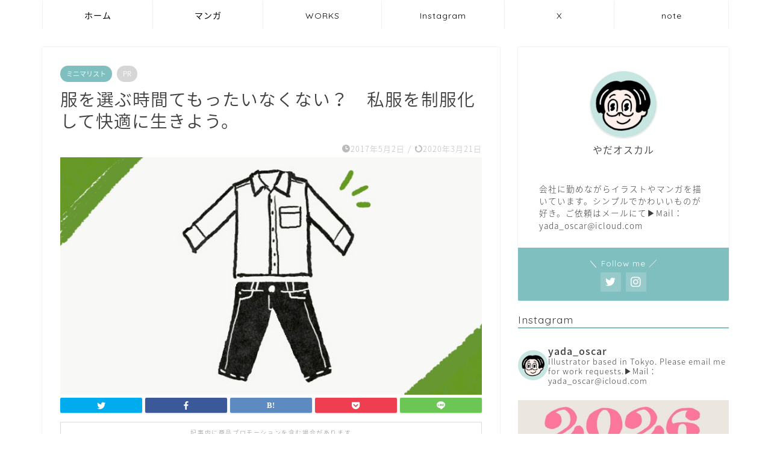

--- FILE ---
content_type: text/html; charset=UTF-8
request_url: https://yada-web.com/15181569-2
body_size: 23194
content:
<!DOCTYPE html>
<html lang="ja">
<head prefix="og: http://ogp.me/ns# fb: http://ogp.me/ns/fb# article: http://ogp.me/ns/article#">
<meta charset="utf-8">
<meta http-equiv="X-UA-Compatible" content="IE=edge">
<meta name="viewport" content="width=device-width, initial-scale=1">
<!-- ここからOGP -->
<meta property="og:type" content="blog">
<meta property="og:title" content="服を選ぶ時間てもったいなくない？　私服を制服化して快適に生きよう。｜やだオスカルWEB"> 
<meta property="og:url" content="https://yada-web.com/15181569-2"> 
<meta property="og:description" content="突然ですが、ぼくは自分なりに服への考えがあって前々から服のことについて書きたいと思っていました…！ 今はGWだし、時間も"> 
<meta property="og:image" content="https://yada-web.com/wp-content/uploads/2020/03/ECI_shihukunoseihukuka.jpg">
<meta property="og:site_name" content="やだオスカルWEB">
<meta property="fb:admins" content="">
<meta name="twitter:card" content="summary_large_image">
<meta name="twitter:site" content="@yada_oscar">
<!-- ここまでOGP --> 

<meta name="description" itemprop="description" content="突然ですが、ぼくは自分なりに服への考えがあって前々から服のことについて書きたいと思っていました…！ 今はGWだし、時間も" >
<link rel="shortcut icon" href="https://yada-web.com/wp-content/themes/jin/favicon.ico">
<link rel="canonical" href="https://yada-web.com/15181569-2">
<title>服を選ぶ時間てもったいなくない？　私服を制服化して快適に生きよう。｜やだオスカルWEB</title>
<meta name='robots' content='max-image-preview:large' />
<link rel='dns-prefetch' href='//ajax.googleapis.com' />
<link rel='dns-prefetch' href='//cdnjs.cloudflare.com' />
<link rel='dns-prefetch' href='//use.fontawesome.com' />
<link rel="alternate" type="application/rss+xml" title="やだオスカルWEB &raquo; フィード" href="https://yada-web.com/feed" />
<link rel="alternate" type="application/rss+xml" title="やだオスカルWEB &raquo; コメントフィード" href="https://yada-web.com/comments/feed" />
<link rel="alternate" type="application/rss+xml" title="やだオスカルWEB &raquo; 服を選ぶ時間てもったいなくない？　私服を制服化して快適に生きよう。 のコメントのフィード" href="https://yada-web.com/15181569-2/feed" />
<script type="text/javascript">
/* <![CDATA[ */
window._wpemojiSettings = {"baseUrl":"https:\/\/s.w.org\/images\/core\/emoji\/15.0.3\/72x72\/","ext":".png","svgUrl":"https:\/\/s.w.org\/images\/core\/emoji\/15.0.3\/svg\/","svgExt":".svg","source":{"concatemoji":"https:\/\/yada-web.com\/wp-includes\/js\/wp-emoji-release.min.js?ver=6.5.7"}};
/*! This file is auto-generated */
!function(i,n){var o,s,e;function c(e){try{var t={supportTests:e,timestamp:(new Date).valueOf()};sessionStorage.setItem(o,JSON.stringify(t))}catch(e){}}function p(e,t,n){e.clearRect(0,0,e.canvas.width,e.canvas.height),e.fillText(t,0,0);var t=new Uint32Array(e.getImageData(0,0,e.canvas.width,e.canvas.height).data),r=(e.clearRect(0,0,e.canvas.width,e.canvas.height),e.fillText(n,0,0),new Uint32Array(e.getImageData(0,0,e.canvas.width,e.canvas.height).data));return t.every(function(e,t){return e===r[t]})}function u(e,t,n){switch(t){case"flag":return n(e,"\ud83c\udff3\ufe0f\u200d\u26a7\ufe0f","\ud83c\udff3\ufe0f\u200b\u26a7\ufe0f")?!1:!n(e,"\ud83c\uddfa\ud83c\uddf3","\ud83c\uddfa\u200b\ud83c\uddf3")&&!n(e,"\ud83c\udff4\udb40\udc67\udb40\udc62\udb40\udc65\udb40\udc6e\udb40\udc67\udb40\udc7f","\ud83c\udff4\u200b\udb40\udc67\u200b\udb40\udc62\u200b\udb40\udc65\u200b\udb40\udc6e\u200b\udb40\udc67\u200b\udb40\udc7f");case"emoji":return!n(e,"\ud83d\udc26\u200d\u2b1b","\ud83d\udc26\u200b\u2b1b")}return!1}function f(e,t,n){var r="undefined"!=typeof WorkerGlobalScope&&self instanceof WorkerGlobalScope?new OffscreenCanvas(300,150):i.createElement("canvas"),a=r.getContext("2d",{willReadFrequently:!0}),o=(a.textBaseline="top",a.font="600 32px Arial",{});return e.forEach(function(e){o[e]=t(a,e,n)}),o}function t(e){var t=i.createElement("script");t.src=e,t.defer=!0,i.head.appendChild(t)}"undefined"!=typeof Promise&&(o="wpEmojiSettingsSupports",s=["flag","emoji"],n.supports={everything:!0,everythingExceptFlag:!0},e=new Promise(function(e){i.addEventListener("DOMContentLoaded",e,{once:!0})}),new Promise(function(t){var n=function(){try{var e=JSON.parse(sessionStorage.getItem(o));if("object"==typeof e&&"number"==typeof e.timestamp&&(new Date).valueOf()<e.timestamp+604800&&"object"==typeof e.supportTests)return e.supportTests}catch(e){}return null}();if(!n){if("undefined"!=typeof Worker&&"undefined"!=typeof OffscreenCanvas&&"undefined"!=typeof URL&&URL.createObjectURL&&"undefined"!=typeof Blob)try{var e="postMessage("+f.toString()+"("+[JSON.stringify(s),u.toString(),p.toString()].join(",")+"));",r=new Blob([e],{type:"text/javascript"}),a=new Worker(URL.createObjectURL(r),{name:"wpTestEmojiSupports"});return void(a.onmessage=function(e){c(n=e.data),a.terminate(),t(n)})}catch(e){}c(n=f(s,u,p))}t(n)}).then(function(e){for(var t in e)n.supports[t]=e[t],n.supports.everything=n.supports.everything&&n.supports[t],"flag"!==t&&(n.supports.everythingExceptFlag=n.supports.everythingExceptFlag&&n.supports[t]);n.supports.everythingExceptFlag=n.supports.everythingExceptFlag&&!n.supports.flag,n.DOMReady=!1,n.readyCallback=function(){n.DOMReady=!0}}).then(function(){return e}).then(function(){var e;n.supports.everything||(n.readyCallback(),(e=n.source||{}).concatemoji?t(e.concatemoji):e.wpemoji&&e.twemoji&&(t(e.twemoji),t(e.wpemoji)))}))}((window,document),window._wpemojiSettings);
/* ]]> */
</script>
<link rel='stylesheet' id='sbi_styles-css' href='https://yada-web.com/wp-content/plugins/instagram-feed/css/sbi-styles.min.css?ver=6.3.1' type='text/css' media='all' />
<style id='wp-emoji-styles-inline-css' type='text/css'>

	img.wp-smiley, img.emoji {
		display: inline !important;
		border: none !important;
		box-shadow: none !important;
		height: 1em !important;
		width: 1em !important;
		margin: 0 0.07em !important;
		vertical-align: -0.1em !important;
		background: none !important;
		padding: 0 !important;
	}
</style>
<link rel='stylesheet' id='wp-block-library-css' href='https://yada-web.com/wp-includes/css/dist/block-library/style.min.css?ver=6.5.7' type='text/css' media='all' />
<style id='classic-theme-styles-inline-css' type='text/css'>
/*! This file is auto-generated */
.wp-block-button__link{color:#fff;background-color:#32373c;border-radius:9999px;box-shadow:none;text-decoration:none;padding:calc(.667em + 2px) calc(1.333em + 2px);font-size:1.125em}.wp-block-file__button{background:#32373c;color:#fff;text-decoration:none}
</style>
<style id='global-styles-inline-css' type='text/css'>
body{--wp--preset--color--black: #000000;--wp--preset--color--cyan-bluish-gray: #abb8c3;--wp--preset--color--white: #ffffff;--wp--preset--color--pale-pink: #f78da7;--wp--preset--color--vivid-red: #cf2e2e;--wp--preset--color--luminous-vivid-orange: #ff6900;--wp--preset--color--luminous-vivid-amber: #fcb900;--wp--preset--color--light-green-cyan: #7bdcb5;--wp--preset--color--vivid-green-cyan: #00d084;--wp--preset--color--pale-cyan-blue: #8ed1fc;--wp--preset--color--vivid-cyan-blue: #0693e3;--wp--preset--color--vivid-purple: #9b51e0;--wp--preset--gradient--vivid-cyan-blue-to-vivid-purple: linear-gradient(135deg,rgba(6,147,227,1) 0%,rgb(155,81,224) 100%);--wp--preset--gradient--light-green-cyan-to-vivid-green-cyan: linear-gradient(135deg,rgb(122,220,180) 0%,rgb(0,208,130) 100%);--wp--preset--gradient--luminous-vivid-amber-to-luminous-vivid-orange: linear-gradient(135deg,rgba(252,185,0,1) 0%,rgba(255,105,0,1) 100%);--wp--preset--gradient--luminous-vivid-orange-to-vivid-red: linear-gradient(135deg,rgba(255,105,0,1) 0%,rgb(207,46,46) 100%);--wp--preset--gradient--very-light-gray-to-cyan-bluish-gray: linear-gradient(135deg,rgb(238,238,238) 0%,rgb(169,184,195) 100%);--wp--preset--gradient--cool-to-warm-spectrum: linear-gradient(135deg,rgb(74,234,220) 0%,rgb(151,120,209) 20%,rgb(207,42,186) 40%,rgb(238,44,130) 60%,rgb(251,105,98) 80%,rgb(254,248,76) 100%);--wp--preset--gradient--blush-light-purple: linear-gradient(135deg,rgb(255,206,236) 0%,rgb(152,150,240) 100%);--wp--preset--gradient--blush-bordeaux: linear-gradient(135deg,rgb(254,205,165) 0%,rgb(254,45,45) 50%,rgb(107,0,62) 100%);--wp--preset--gradient--luminous-dusk: linear-gradient(135deg,rgb(255,203,112) 0%,rgb(199,81,192) 50%,rgb(65,88,208) 100%);--wp--preset--gradient--pale-ocean: linear-gradient(135deg,rgb(255,245,203) 0%,rgb(182,227,212) 50%,rgb(51,167,181) 100%);--wp--preset--gradient--electric-grass: linear-gradient(135deg,rgb(202,248,128) 0%,rgb(113,206,126) 100%);--wp--preset--gradient--midnight: linear-gradient(135deg,rgb(2,3,129) 0%,rgb(40,116,252) 100%);--wp--preset--font-size--small: 13px;--wp--preset--font-size--medium: 20px;--wp--preset--font-size--large: 36px;--wp--preset--font-size--x-large: 42px;--wp--preset--spacing--20: 0.44rem;--wp--preset--spacing--30: 0.67rem;--wp--preset--spacing--40: 1rem;--wp--preset--spacing--50: 1.5rem;--wp--preset--spacing--60: 2.25rem;--wp--preset--spacing--70: 3.38rem;--wp--preset--spacing--80: 5.06rem;--wp--preset--shadow--natural: 6px 6px 9px rgba(0, 0, 0, 0.2);--wp--preset--shadow--deep: 12px 12px 50px rgba(0, 0, 0, 0.4);--wp--preset--shadow--sharp: 6px 6px 0px rgba(0, 0, 0, 0.2);--wp--preset--shadow--outlined: 6px 6px 0px -3px rgba(255, 255, 255, 1), 6px 6px rgba(0, 0, 0, 1);--wp--preset--shadow--crisp: 6px 6px 0px rgba(0, 0, 0, 1);}:where(.is-layout-flex){gap: 0.5em;}:where(.is-layout-grid){gap: 0.5em;}body .is-layout-flex{display: flex;}body .is-layout-flex{flex-wrap: wrap;align-items: center;}body .is-layout-flex > *{margin: 0;}body .is-layout-grid{display: grid;}body .is-layout-grid > *{margin: 0;}:where(.wp-block-columns.is-layout-flex){gap: 2em;}:where(.wp-block-columns.is-layout-grid){gap: 2em;}:where(.wp-block-post-template.is-layout-flex){gap: 1.25em;}:where(.wp-block-post-template.is-layout-grid){gap: 1.25em;}.has-black-color{color: var(--wp--preset--color--black) !important;}.has-cyan-bluish-gray-color{color: var(--wp--preset--color--cyan-bluish-gray) !important;}.has-white-color{color: var(--wp--preset--color--white) !important;}.has-pale-pink-color{color: var(--wp--preset--color--pale-pink) !important;}.has-vivid-red-color{color: var(--wp--preset--color--vivid-red) !important;}.has-luminous-vivid-orange-color{color: var(--wp--preset--color--luminous-vivid-orange) !important;}.has-luminous-vivid-amber-color{color: var(--wp--preset--color--luminous-vivid-amber) !important;}.has-light-green-cyan-color{color: var(--wp--preset--color--light-green-cyan) !important;}.has-vivid-green-cyan-color{color: var(--wp--preset--color--vivid-green-cyan) !important;}.has-pale-cyan-blue-color{color: var(--wp--preset--color--pale-cyan-blue) !important;}.has-vivid-cyan-blue-color{color: var(--wp--preset--color--vivid-cyan-blue) !important;}.has-vivid-purple-color{color: var(--wp--preset--color--vivid-purple) !important;}.has-black-background-color{background-color: var(--wp--preset--color--black) !important;}.has-cyan-bluish-gray-background-color{background-color: var(--wp--preset--color--cyan-bluish-gray) !important;}.has-white-background-color{background-color: var(--wp--preset--color--white) !important;}.has-pale-pink-background-color{background-color: var(--wp--preset--color--pale-pink) !important;}.has-vivid-red-background-color{background-color: var(--wp--preset--color--vivid-red) !important;}.has-luminous-vivid-orange-background-color{background-color: var(--wp--preset--color--luminous-vivid-orange) !important;}.has-luminous-vivid-amber-background-color{background-color: var(--wp--preset--color--luminous-vivid-amber) !important;}.has-light-green-cyan-background-color{background-color: var(--wp--preset--color--light-green-cyan) !important;}.has-vivid-green-cyan-background-color{background-color: var(--wp--preset--color--vivid-green-cyan) !important;}.has-pale-cyan-blue-background-color{background-color: var(--wp--preset--color--pale-cyan-blue) !important;}.has-vivid-cyan-blue-background-color{background-color: var(--wp--preset--color--vivid-cyan-blue) !important;}.has-vivid-purple-background-color{background-color: var(--wp--preset--color--vivid-purple) !important;}.has-black-border-color{border-color: var(--wp--preset--color--black) !important;}.has-cyan-bluish-gray-border-color{border-color: var(--wp--preset--color--cyan-bluish-gray) !important;}.has-white-border-color{border-color: var(--wp--preset--color--white) !important;}.has-pale-pink-border-color{border-color: var(--wp--preset--color--pale-pink) !important;}.has-vivid-red-border-color{border-color: var(--wp--preset--color--vivid-red) !important;}.has-luminous-vivid-orange-border-color{border-color: var(--wp--preset--color--luminous-vivid-orange) !important;}.has-luminous-vivid-amber-border-color{border-color: var(--wp--preset--color--luminous-vivid-amber) !important;}.has-light-green-cyan-border-color{border-color: var(--wp--preset--color--light-green-cyan) !important;}.has-vivid-green-cyan-border-color{border-color: var(--wp--preset--color--vivid-green-cyan) !important;}.has-pale-cyan-blue-border-color{border-color: var(--wp--preset--color--pale-cyan-blue) !important;}.has-vivid-cyan-blue-border-color{border-color: var(--wp--preset--color--vivid-cyan-blue) !important;}.has-vivid-purple-border-color{border-color: var(--wp--preset--color--vivid-purple) !important;}.has-vivid-cyan-blue-to-vivid-purple-gradient-background{background: var(--wp--preset--gradient--vivid-cyan-blue-to-vivid-purple) !important;}.has-light-green-cyan-to-vivid-green-cyan-gradient-background{background: var(--wp--preset--gradient--light-green-cyan-to-vivid-green-cyan) !important;}.has-luminous-vivid-amber-to-luminous-vivid-orange-gradient-background{background: var(--wp--preset--gradient--luminous-vivid-amber-to-luminous-vivid-orange) !important;}.has-luminous-vivid-orange-to-vivid-red-gradient-background{background: var(--wp--preset--gradient--luminous-vivid-orange-to-vivid-red) !important;}.has-very-light-gray-to-cyan-bluish-gray-gradient-background{background: var(--wp--preset--gradient--very-light-gray-to-cyan-bluish-gray) !important;}.has-cool-to-warm-spectrum-gradient-background{background: var(--wp--preset--gradient--cool-to-warm-spectrum) !important;}.has-blush-light-purple-gradient-background{background: var(--wp--preset--gradient--blush-light-purple) !important;}.has-blush-bordeaux-gradient-background{background: var(--wp--preset--gradient--blush-bordeaux) !important;}.has-luminous-dusk-gradient-background{background: var(--wp--preset--gradient--luminous-dusk) !important;}.has-pale-ocean-gradient-background{background: var(--wp--preset--gradient--pale-ocean) !important;}.has-electric-grass-gradient-background{background: var(--wp--preset--gradient--electric-grass) !important;}.has-midnight-gradient-background{background: var(--wp--preset--gradient--midnight) !important;}.has-small-font-size{font-size: var(--wp--preset--font-size--small) !important;}.has-medium-font-size{font-size: var(--wp--preset--font-size--medium) !important;}.has-large-font-size{font-size: var(--wp--preset--font-size--large) !important;}.has-x-large-font-size{font-size: var(--wp--preset--font-size--x-large) !important;}
.wp-block-navigation a:where(:not(.wp-element-button)){color: inherit;}
:where(.wp-block-post-template.is-layout-flex){gap: 1.25em;}:where(.wp-block-post-template.is-layout-grid){gap: 1.25em;}
:where(.wp-block-columns.is-layout-flex){gap: 2em;}:where(.wp-block-columns.is-layout-grid){gap: 2em;}
.wp-block-pullquote{font-size: 1.5em;line-height: 1.6;}
</style>
<link rel='stylesheet' id='ppress-frontend-css' href='https://yada-web.com/wp-content/plugins/wp-user-avatar/assets/css/frontend.min.css?ver=4.15.6' type='text/css' media='all' />
<link rel='stylesheet' id='ppress-flatpickr-css' href='https://yada-web.com/wp-content/plugins/wp-user-avatar/assets/flatpickr/flatpickr.min.css?ver=4.15.6' type='text/css' media='all' />
<link rel='stylesheet' id='ppress-select2-css' href='https://yada-web.com/wp-content/plugins/wp-user-avatar/assets/select2/select2.min.css?ver=6.5.7' type='text/css' media='all' />
<link rel='stylesheet' id='parent-style-css' href='https://yada-web.com/wp-content/themes/jin/style.css?ver=6.5.7' type='text/css' media='all' />
<link rel='stylesheet' id='theme-style-css' href='https://yada-web.com/wp-content/themes/jin-child/style.css?ver=6.5.7' type='text/css' media='all' />
<link rel='stylesheet' id='fontawesome-style-css' href='https://use.fontawesome.com/releases/v5.6.3/css/all.css?ver=6.5.7' type='text/css' media='all' />
<link rel='stylesheet' id='swiper-style-css' href='https://cdnjs.cloudflare.com/ajax/libs/Swiper/4.0.7/css/swiper.min.css?ver=6.5.7' type='text/css' media='all' />
<script type="text/javascript" src="https://ajax.googleapis.com/ajax/libs/jquery/1.12.4/jquery.min.js?ver=6.5.7" id="jquery-js"></script>
<script type="text/javascript" src="https://yada-web.com/wp-content/plugins/wp-user-avatar/assets/flatpickr/flatpickr.min.js?ver=4.15.6" id="ppress-flatpickr-js"></script>
<script type="text/javascript" src="https://yada-web.com/wp-content/plugins/wp-user-avatar/assets/select2/select2.min.js?ver=4.15.6" id="ppress-select2-js"></script>
<link rel="https://api.w.org/" href="https://yada-web.com/wp-json/" /><link rel="alternate" type="application/json" href="https://yada-web.com/wp-json/wp/v2/posts/364" /><link rel='shortlink' href='https://yada-web.com/?p=364' />
<link rel="alternate" type="application/json+oembed" href="https://yada-web.com/wp-json/oembed/1.0/embed?url=https%3A%2F%2Fyada-web.com%2F15181569-2" />
<link rel="alternate" type="text/xml+oembed" href="https://yada-web.com/wp-json/oembed/1.0/embed?url=https%3A%2F%2Fyada-web.com%2F15181569-2&#038;format=xml" />
	<style type="text/css">
		#wrapper {
			background-color: #ffffff;
			background-image: url();
					}

		.related-entry-headline-text span:before,
		#comment-title span:before,
		#reply-title span:before {
			background-color: #80bfbf;
			border-color: #80bfbf !important;
		}

		#breadcrumb:after,
		#page-top a {
			background-color: #80bfbf;
		}

		footer {
			background-color: #80bfbf;
		}

		.footer-inner a,
		#copyright,
		#copyright-center {
			border-color: #fff !important;
			color: #fff !important;
		}

		#footer-widget-area {
			border-color: #fff !important;
		}

		.page-top-footer a {
			color: #80bfbf !important;
		}

		#breadcrumb ul li,
		#breadcrumb ul li a {
			color: #80bfbf !important;
		}

		body,
		a,
		a:link,
		a:visited,
		.my-profile,
		.widgettitle,
		.tabBtn-mag label {
			color: #3e3e3e;
		}

		a:hover {
			color: #008db7;
		}

		.widget_nav_menu ul>li>a:before,
		.widget_categories ul>li>a:before,
		.widget_pages ul>li>a:before,
		.widget_recent_entries ul>li>a:before,
		.widget_archive ul>li>a:before,
		.widget_archive form:after,
		.widget_categories form:after,
		.widget_nav_menu ul>li>ul.sub-menu>li>a:before,
		.widget_categories ul>li>.children>li>a:before,
		.widget_pages ul>li>.children>li>a:before,
		.widget_nav_menu ul>li>ul.sub-menu>li>ul.sub-menu li>a:before,
		.widget_categories ul>li>.children>li>.children li>a:before,
		.widget_pages ul>li>.children>li>.children li>a:before {
			color: #80bfbf;
		}

		.widget_nav_menu ul .sub-menu .sub-menu li a:before {
			background-color: #3e3e3e !important;
		}
		.d--labeling-act-border{
			border-color: rgba(62,62,62,0.18);
		}
		.c--labeling-act.d--labeling-act-solid{
			background-color: rgba(62,62,62,0.06);
		}
		.a--labeling-act{
			color: rgba(62,62,62,0.6);
		}
		.a--labeling-small-act span{
			background-color: rgba(62,62,62,0.21);
		}


		footer .footer-widget,
		footer .footer-widget a,
		footer .footer-widget ul li,
		.footer-widget.widget_nav_menu ul>li>a:before,
		.footer-widget.widget_categories ul>li>a:before,
		.footer-widget.widget_recent_entries ul>li>a:before,
		.footer-widget.widget_pages ul>li>a:before,
		.footer-widget.widget_archive ul>li>a:before,
		footer .widget_tag_cloud .tagcloud a:before {
			color: #fff !important;
			border-color: #fff !important;
		}

		footer .footer-widget .widgettitle {
			color: #fff !important;
			border-color: #80bfbf !important;
		}

		footer .widget_nav_menu ul .children .children li a:before,
		footer .widget_categories ul .children .children li a:before,
		footer .widget_nav_menu ul .sub-menu .sub-menu li a:before {
			background-color: #fff !important;
		}

		#drawernav a:hover,
		.post-list-title,
		#prev-next p,
		#toc_container .toc_list li a {
			color: #3e3e3e !important;
		}

		#header-box {
			background-color: #80bfbf;
		}

		@media (min-width: 768px) {

			#header-box .header-box10-bg:before,
			#header-box .header-box11-bg:before {
				border-radius: 2px;
			}
		}

		@media (min-width: 768px) {
			.top-image-meta {
				margin-top: calc(0px - 30px);
			}
		}

		@media (min-width: 1200px) {
			.top-image-meta {
				margin-top: calc(0px);
			}
		}

		.pickup-contents:before {
			background-color: #80bfbf !important;
		}

		.main-image-text {
			color: #555;
		}

		.main-image-text-sub {
			color: #555;
		}

		@media (min-width: 481px) {
			#site-info {
				padding-top: 15px !important;
				padding-bottom: 15px !important;
			}
		}

		#site-info span a {
			color: #80bfbf !important;
		}

		#headmenu .headsns .line a svg {
			fill: #f4f4f4 !important;
		}

		#headmenu .headsns a,
		#headmenu {
			color: #f4f4f4 !important;
			border-color: #f4f4f4 !important;
		}

		.profile-follow .line-sns a svg {
			fill: #80bfbf !important;
		}

		.profile-follow .line-sns a:hover svg {
			fill: #80bfbf !important;
		}

		.profile-follow a {
			color: #80bfbf !important;
			border-color: #80bfbf !important;
		}

		.profile-follow a:hover,
		#headmenu .headsns a:hover {
			color: #80bfbf !important;
			border-color: #80bfbf !important;
		}

		.search-box:hover {
			color: #80bfbf !important;
			border-color: #80bfbf !important;
		}

		#header #headmenu .headsns .line a:hover svg {
			fill: #80bfbf !important;
		}

		.cps-icon-bar,
		#navtoggle:checked+.sp-menu-open .cps-icon-bar {
			background-color: #80bfbf;
		}

		#nav-container {
			background-color: #fff;
		}

		.menu-box .menu-item svg {
			fill: #000000;
		}

		#drawernav ul.menu-box>li>a,
		#drawernav2 ul.menu-box>li>a,
		#drawernav3 ul.menu-box>li>a,
		#drawernav4 ul.menu-box>li>a,
		#drawernav5 ul.menu-box>li>a,
		#drawernav ul.menu-box>li.menu-item-has-children:after,
		#drawernav2 ul.menu-box>li.menu-item-has-children:after,
		#drawernav3 ul.menu-box>li.menu-item-has-children:after,
		#drawernav4 ul.menu-box>li.menu-item-has-children:after,
		#drawernav5 ul.menu-box>li.menu-item-has-children:after {
			color: #000000 !important;
		}

		#drawernav ul.menu-box li a,
		#drawernav2 ul.menu-box li a,
		#drawernav3 ul.menu-box li a,
		#drawernav4 ul.menu-box li a,
		#drawernav5 ul.menu-box li a {
			font-size: 14px !important;
		}

		#drawernav3 ul.menu-box>li {
			color: #3e3e3e !important;
		}

		#drawernav4 .menu-box>.menu-item>a:after,
		#drawernav3 .menu-box>.menu-item>a:after,
		#drawernav .menu-box>.menu-item>a:after {
			background-color: #000000 !important;
		}

		#drawernav2 .menu-box>.menu-item:hover,
		#drawernav5 .menu-box>.menu-item:hover {
			border-top-color: #80bfbf !important;
		}

		.cps-info-bar a {
			background-color: #ffcd44 !important;
		}

		@media (min-width: 768px) {
			.post-list-mag .post-list-item:not(:nth-child(2n)) {
				margin-right: 2.6%;
			}
		}

		@media (min-width: 768px) {

			#tab-1:checked~.tabBtn-mag li [for="tab-1"]:after,
			#tab-2:checked~.tabBtn-mag li [for="tab-2"]:after,
			#tab-3:checked~.tabBtn-mag li [for="tab-3"]:after,
			#tab-4:checked~.tabBtn-mag li [for="tab-4"]:after {
				border-top-color: #80bfbf !important;
			}

			.tabBtn-mag label {
				border-bottom-color: #80bfbf !important;
			}
		}

		#tab-1:checked~.tabBtn-mag li [for="tab-1"],
		#tab-2:checked~.tabBtn-mag li [for="tab-2"],
		#tab-3:checked~.tabBtn-mag li [for="tab-3"],
		#tab-4:checked~.tabBtn-mag li [for="tab-4"],
		#prev-next a.next:after,
		#prev-next a.prev:after,
		.more-cat-button a:hover span:before {
			background-color: #80bfbf !important;
		}


		.swiper-slide .post-list-cat,
		.post-list-mag .post-list-cat,
		.post-list-mag3col .post-list-cat,
		.post-list-mag-sp1col .post-list-cat,
		.swiper-pagination-bullet-active,
		.pickup-cat,
		.post-list .post-list-cat,
		#breadcrumb .bcHome a:hover span:before,
		.popular-item:nth-child(1) .pop-num,
		.popular-item:nth-child(2) .pop-num,
		.popular-item:nth-child(3) .pop-num {
			background-color: #80bfbf !important;
		}

		.sidebar-btn a,
		.profile-sns-menu {
			background-color: #80bfbf !important;
		}

		.sp-sns-menu a,
		.pickup-contents-box a:hover .pickup-title {
			border-color: #80bfbf !important;
			color: #80bfbf !important;
		}

		.pro-line svg {
			fill: #80bfbf !important;
		}

		.cps-post-cat a,
		.meta-cat,
		.popular-cat {
			background-color: #80bfbf !important;
			border-color: #80bfbf !important;
		}

		.tagicon,
		.tag-box a,
		#toc_container .toc_list>li,
		#toc_container .toc_title {
			color: #80bfbf !important;
		}

		.widget_tag_cloud a::before {
			color: #3e3e3e !important;
		}

		.tag-box a,
		#toc_container:before {
			border-color: #80bfbf !important;
		}

		.cps-post-cat a:hover {
			color: #008db7 !important;
		}

		.pagination li:not([class*="current"]) a:hover,
		.widget_tag_cloud a:hover {
			background-color: #80bfbf !important;
		}

		.pagination li:not([class*="current"]) a:hover {
			opacity: 0.5 !important;
		}

		.pagination li.current a {
			background-color: #80bfbf !important;
			border-color: #80bfbf !important;
		}

		.nextpage a:hover span {
			color: #80bfbf !important;
			border-color: #80bfbf !important;
		}

		.cta-content:before {
			background-color: #6FBFCA !important;
		}

		.cta-text,
		.info-title {
			color: #fff !important;
		}

		#footer-widget-area.footer_style1 .widgettitle {
			border-color: #80bfbf !important;
		}

		.sidebar_style1 .widgettitle,
		.sidebar_style5 .widgettitle {
			border-color: #80bfbf !important;
		}

		.sidebar_style2 .widgettitle,
		.sidebar_style4 .widgettitle,
		.sidebar_style6 .widgettitle,
		#home-bottom-widget .widgettitle,
		#home-top-widget .widgettitle,
		#post-bottom-widget .widgettitle,
		#post-top-widget .widgettitle {
			background-color: #80bfbf !important;
		}

		#home-bottom-widget .widget_search .search-box input[type="submit"],
		#home-top-widget .widget_search .search-box input[type="submit"],
		#post-bottom-widget .widget_search .search-box input[type="submit"],
		#post-top-widget .widget_search .search-box input[type="submit"] {
			background-color: #80bfbf !important;
		}

		.tn-logo-size {
			font-size: 160% !important;
		}

		@media (min-width: 481px) {
			.tn-logo-size img {
				width: calc(160%*0.5) !important;
			}
		}

		@media (min-width: 768px) {
			.tn-logo-size img {
				width: calc(160%*2.2) !important;
			}
		}

		@media (min-width: 1200px) {
			.tn-logo-size img {
				width: 160% !important;
			}
		}

		.sp-logo-size {
			font-size: 100% !important;
		}

		.sp-logo-size img {
			width: 100% !important;
		}

		.cps-post-main ul>li:before,
		.cps-post-main ol>li:before {
			background-color: #80bfbf !important;
		}

		.profile-card .profile-title {
			background-color: #80bfbf !important;
		}

		.profile-card {
			border-color: #80bfbf !important;
		}

		.cps-post-main a {
			color: #008db7;
		}

		.cps-post-main .marker {
			background: -webkit-linear-gradient(transparent 60%, #eded74 0%);
			background: linear-gradient(transparent 60%, #eded74 0%);
		}

		.cps-post-main .marker2 {
			background: -webkit-linear-gradient(transparent 60%, #a9eaf2 0%);
			background: linear-gradient(transparent 60%, #a9eaf2 0%);
		}

		.cps-post-main .jic-sc {
			color: #e9546b;
		}


		.simple-box1 {
			border-color: #c4c4c4 !important;
		}

		.simple-box2 {
			border-color: #f2bf7d !important;
		}

		.simple-box3 {
			border-color: #b5e28a !important;
		}

		.simple-box4 {
			border-color: #7badd8 !important;
		}

		.simple-box4:before {
			background-color: #7badd8;
		}

		.simple-box5 {
			border-color: #e896c7 !important;
		}

		.simple-box5:before {
			background-color: #e896c7;
		}

		.simple-box6 {
			background-color: #fffdef !important;
		}

		.simple-box7 {
			border-color: #def1f9 !important;
		}

		.simple-box7:before {
			background-color: #def1f9 !important;
		}

		.simple-box8 {
			border-color: #96ddc1 !important;
		}

		.simple-box8:before {
			background-color: #96ddc1 !important;
		}

		.simple-box9:before {
			background-color: #e1c0e8 !important;
		}

		.simple-box9:after {
			border-color: #e1c0e8 #e1c0e8 #fff #fff !important;
		}

		.kaisetsu-box1:before,
		.kaisetsu-box1-title {
			background-color: #ffb49e !important;
		}

		.kaisetsu-box2 {
			border-color: #89c2f4 !important;
		}

		.kaisetsu-box2-title {
			background-color: #89c2f4 !important;
		}

		.kaisetsu-box4 {
			border-color: #ea91a9 !important;
		}

		.kaisetsu-box4-title {
			background-color: #ea91a9 !important;
		}

		.kaisetsu-box5:before {
			background-color: #57b3ba !important;
		}

		.kaisetsu-box5-title {
			background-color: #57b3ba !important;
		}

		.concept-box1 {
			border-color: #85db8f !important;
		}

		.concept-box1:after {
			background-color: #85db8f !important;
		}

		.concept-box1:before {
			content: "ポイント" !important;
			color: #85db8f !important;
		}

		.concept-box2 {
			border-color: #f7cf6a !important;
		}

		.concept-box2:after {
			background-color: #f7cf6a !important;
		}

		.concept-box2:before {
			content: "注意点" !important;
			color: #f7cf6a !important;
		}

		.concept-box3 {
			border-color: #86cee8 !important;
		}

		.concept-box3:after {
			background-color: #86cee8 !important;
		}

		.concept-box3:before {
			content: "良い例" !important;
			color: #86cee8 !important;
		}

		.concept-box4 {
			border-color: #ed8989 !important;
		}

		.concept-box4:after {
			background-color: #ed8989 !important;
		}

		.concept-box4:before {
			content: "悪い例" !important;
			color: #ed8989 !important;
		}

		.concept-box5 {
			border-color: #9e9e9e !important;
		}

		.concept-box5:after {
			background-color: #9e9e9e !important;
		}

		.concept-box5:before {
			content: "参考" !important;
			color: #9e9e9e !important;
		}

		.concept-box6 {
			border-color: #8eaced !important;
		}

		.concept-box6:after {
			background-color: #8eaced !important;
		}

		.concept-box6:before {
			content: "メモ" !important;
			color: #8eaced !important;
		}

		.innerlink-box1,
		.blog-card {
			border-color: #73bc9b !important;
		}

		.innerlink-box1-title {
			background-color: #73bc9b !important;
			border-color: #73bc9b !important;
		}

		.innerlink-box1:before,
		.blog-card-hl-box {
			background-color: #73bc9b !important;
		}

		.jin-ac-box01-title::after {
			color: #80bfbf;
		}

		.color-button01 a,
		.color-button01 a:hover,
		.color-button01:before {
			background-color: #008db7 !important;
		}

		.top-image-btn-color a,
		.top-image-btn-color a:hover,
		.top-image-btn-color:before {
			background-color: #ffcd44 !important;
		}

		.color-button02 a,
		.color-button02 a:hover,
		.color-button02:before {
			background-color: #d9333f !important;
		}

		.color-button01-big a,
		.color-button01-big a:hover,
		.color-button01-big:before {
			background-color: #3296d1 !important;
		}

		.color-button01-big a,
		.color-button01-big:before {
			border-radius: 5px !important;
		}

		.color-button01-big a {
			padding-top: 20px !important;
			padding-bottom: 20px !important;
		}

		.color-button02-big a,
		.color-button02-big a:hover,
		.color-button02-big:before {
			background-color: #83d159 !important;
		}

		.color-button02-big a,
		.color-button02-big:before {
			border-radius: 5px !important;
		}

		.color-button02-big a {
			padding-top: 20px !important;
			padding-bottom: 20px !important;
		}

		.color-button01-big {
			width: 75% !important;
		}

		.color-button02-big {
			width: 75% !important;
		}

		.top-image-btn-color:before,
		.color-button01:before,
		.color-button02:before,
		.color-button01-big:before,
		.color-button02-big:before {
			bottom: -1px;
			left: -1px;
			width: 100%;
			height: 100%;
			border-radius: 6px;
			box-shadow: 0px 1px 5px 0px rgba(0, 0, 0, 0.25);
			-webkit-transition: all .4s;
			transition: all .4s;
		}

		.top-image-btn-color a:hover,
		.color-button01 a:hover,
		.color-button02 a:hover,
		.color-button01-big a:hover,
		.color-button02-big a:hover {
			-webkit-transform: translateY(2px);
			transform: translateY(2px);
			-webkit-filter: brightness(0.95);
			filter: brightness(0.95);
		}

		.top-image-btn-color:hover:before,
		.color-button01:hover:before,
		.color-button02:hover:before,
		.color-button01-big:hover:before,
		.color-button02-big:hover:before {
			-webkit-transform: translateY(2px);
			transform: translateY(2px);
			box-shadow: none !important;
		}

		.h2-style01 h2,
		.h2-style02 h2:before,
		.h2-style03 h2,
		.h2-style04 h2:before,
		.h2-style05 h2,
		.h2-style07 h2:before,
		.h2-style07 h2:after,
		.h3-style03 h3:before,
		.h3-style02 h3:before,
		.h3-style05 h3:before,
		.h3-style07 h3:before,
		.h2-style08 h2:after,
		.h2-style10 h2:before,
		.h2-style10 h2:after,
		.h3-style02 h3:after,
		.h4-style02 h4:before {
			background-color: #80bfbf !important;
		}

		.h3-style01 h3,
		.h3-style04 h3,
		.h3-style05 h3,
		.h3-style06 h3,
		.h4-style01 h4,
		.h2-style02 h2,
		.h2-style08 h2,
		.h2-style08 h2:before,
		.h2-style09 h2,
		.h4-style03 h4 {
			border-color: #80bfbf !important;
		}

		.h2-style05 h2:before {
			border-top-color: #80bfbf !important;
		}

		.h2-style06 h2:before,
		.sidebar_style3 .widgettitle:after {
			background-image: linear-gradient(-45deg,
					transparent 25%,
					#80bfbf 25%,
					#80bfbf 50%,
					transparent 50%,
					transparent 75%,
					#80bfbf 75%,
					#80bfbf);
		}

		.jin-h2-icons.h2-style02 h2 .jic:before,
		.jin-h2-icons.h2-style04 h2 .jic:before,
		.jin-h2-icons.h2-style06 h2 .jic:before,
		.jin-h2-icons.h2-style07 h2 .jic:before,
		.jin-h2-icons.h2-style08 h2 .jic:before,
		.jin-h2-icons.h2-style09 h2 .jic:before,
		.jin-h2-icons.h2-style10 h2 .jic:before,
		.jin-h3-icons.h3-style01 h3 .jic:before,
		.jin-h3-icons.h3-style02 h3 .jic:before,
		.jin-h3-icons.h3-style03 h3 .jic:before,
		.jin-h3-icons.h3-style04 h3 .jic:before,
		.jin-h3-icons.h3-style05 h3 .jic:before,
		.jin-h3-icons.h3-style06 h3 .jic:before,
		.jin-h3-icons.h3-style07 h3 .jic:before,
		.jin-h4-icons.h4-style01 h4 .jic:before,
		.jin-h4-icons.h4-style02 h4 .jic:before,
		.jin-h4-icons.h4-style03 h4 .jic:before,
		.jin-h4-icons.h4-style04 h4 .jic:before {
			color: #80bfbf;
		}

		@media all and (-ms-high-contrast:none) {

			*::-ms-backdrop,
			.color-button01:before,
			.color-button02:before,
			.color-button01-big:before,
			.color-button02-big:before {
				background-color: #595857 !important;
			}
		}

		.jin-lp-h2 h2,
		.jin-lp-h2 h2 {
			background-color: transparent !important;
			border-color: transparent !important;
			color: #3e3e3e !important;
		}

		.jincolumn-h3style2 {
			border-color: #80bfbf !important;
		}

		.jinlph2-style1 h2:first-letter {
			color: #80bfbf !important;
		}

		.jinlph2-style2 h2,
		.jinlph2-style3 h2 {
			border-color: #80bfbf !important;
		}

		.jin-photo-title .jin-fusen1-down,
		.jin-photo-title .jin-fusen1-even,
		.jin-photo-title .jin-fusen1-up {
			border-left-color: #80bfbf;
		}

		.jin-photo-title .jin-fusen2,
		.jin-photo-title .jin-fusen3 {
			background-color: #80bfbf;
		}

		.jin-photo-title .jin-fusen2:before,
		.jin-photo-title .jin-fusen3:before {
			border-top-color: #80bfbf;
		}

		.has-huge-font-size {
			font-size: 42px !important;
		}

		.has-large-font-size {
			font-size: 36px !important;
		}

		.has-medium-font-size {
			font-size: 20px !important;
		}

		.has-normal-font-size {
			font-size: 16px !important;
		}

		.has-small-font-size {
			font-size: 13px !important;
		}
	</style>
<noscript><style>.lazyload[data-src]{display:none !important;}</style></noscript><style>.lazyload{background-image:none !important;}.lazyload:before{background-image:none !important;}</style>		<style type="text/css" id="wp-custom-css">
			/*前の記事次の記事の文言を変える*/

#prev-next a.prev:after {
  position: absolute;
  content: '前の記事';
  font-size: 0.5rem;
  text-align: center;
  background: #2b2b2b;
  color: #fff !important;
  border-bottom-left-radius: 2px;
  border-bottom-right-radius: 2px;
  top: -1px;
  left: 10px;
  padding: 2px 6px;
}
#prev-next a.next:after {
  position: absolute;
  content: '次の記事';
  font-size: 0.5rem;
  text-align: center;
  background: #2b2b2b;
  color: #fff !important;
  border-bottom-left-radius: 2px;
  border-bottom-right-radius: 2px;
  top: -1px;
  right: 10px;
  padding: 2px 6px;
}
		</style>
			
<!--カエレバCSS-->
<link href="https://yada-web.com/wp-content/themes/jin/css/kaereba.css" rel="stylesheet" />
<!--アプリーチCSS-->

<!-- Google tag (gtag.js) -->
<script async src="https://www.googletagmanager.com/gtag/js?id=UA-98603214-1"></script>
<script>
  window.dataLayer = window.dataLayer || [];
  function gtag(){dataLayer.push(arguments);}
  gtag('js', new Date());

  gtag('config', 'UA-98603214-1');
</script>

<meta name="google-site-verification" content="7OCi5Oaiuy6Bm35uApTRUV5EzaUQl3-DxXMtAEBWJOo" />

<script async src="https://pagead2.googlesyndication.com/pagead/js/adsbygoogle.js?client=ca-pub-8703521873735308"
     crossorigin="anonymous"></script>
</head>
<body class="post-template-default single single-post postid-364 single-format-standard" id="nts-style">
<div id="wrapper">

		
	<div id="scroll-content" class="animate">
	
		<!--ヘッダー-->

								
<div id="header-box" class="tn_off header-box animate">
	<div id="header" class="header-type2 header animate">
		
		<div id="site-info" class="ef">
												<span class="tn-logo-size"><a href='https://yada-web.com/' title='やだオスカルWEB' rel='home'>やだオスカルWEB</a></span>
									</div>

	
		
	</div>
	
		
</div>


		
	<!--グローバルナビゲーション layout1-->
				<div id="nav-container" class="header-style4-animate animate">
			<div id="drawernav2" class="ef">
				<nav class="fixed-content"><ul class="menu-box"><li class="menu-item menu-item-type-custom menu-item-object-custom menu-item-home menu-item-433"><a href="http://yada-web.com">ホーム</a></li>
<li class="menu-item menu-item-type-taxonomy menu-item-object-category menu-item-3742"><a href="https://yada-web.com/category/comic">マンガ</a></li>
<li class="menu-item menu-item-type-taxonomy menu-item-object-category menu-item-4526"><a href="https://yada-web.com/category/works">WORKS</a></li>
<li class="menu-item menu-item-type-custom menu-item-object-custom menu-item-437"><a href="https://www.instagram.com/yada_oscar/">Instagram</a></li>
<li class="menu-item menu-item-type-custom menu-item-object-custom menu-item-3743"><a href="https://twitter.com/yada_oscar">X</a></li>
<li class="menu-item menu-item-type-custom menu-item-object-custom menu-item-4525"><a href="https://note.com/yadaoscar">note</a></li>
</ul></nav>			</div>
		</div>
				<!--グローバルナビゲーション layout1-->
	
			<!--ヘッダー画像-->
																				<!--ヘッダー画像-->
			
		<!--ヘッダー-->

		<div class="clearfix"></div>

			
														
		
	<div id="contents">

		<!--メインコンテンツ-->
			<main id="main-contents" class="main-contents article_style1 animate" itemprop="mainContentOfPage">
				
								
				<section class="cps-post-box hentry">
																	<article class="cps-post">
							<header class="cps-post-header">
																<span class="cps-post-cat category-minimalist" itemprop="keywords"><a href="https://yada-web.com/category/minimalist" style="background-color:!important;">ミニマリスト</a></span>
																																 
																	<span class="cps-post-cat a--labeling-small-act d--labeling-act-border"><span>PR</span></span>
																																								<h1 class="cps-post-title entry-title" itemprop="headline">服を選ぶ時間てもったいなくない？　私服を制服化して快適に生きよう。</h1>
								<div class="cps-post-meta vcard">
									<span class="writer fn" itemprop="author" itemscope itemtype="https://schema.org/Person"><span itemprop="name">やだオスカル</span></span>
									<span class="cps-post-date-box">
												<span class="cps-post-date"><i class="jic jin-ifont-watch" aria-hidden="true"></i>&nbsp;<time class="entry-date date published" datetime="2017-05-02T21:24:06+09:00">2017年5月2日</time></span>
	<span class="timeslash"> /</span>
	<time class="entry-date date updated" datetime="2020-03-21T16:31:41+09:00"><span class="cps-post-date"><i class="jic jin-ifont-reload" aria-hidden="true"></i>&nbsp;2020年3月21日</span></time>
										</span>
								</div>
								
							</header>
																																													<div class="cps-post-thumb jin-thumb-original" itemscope itemtype="https://schema.org/ImageObject">
												<img src="https://yada-web.com/wp-content/uploads/2020/03/ECI_shihukunoseihukuka.jpg" class="attachment-large_size size-large_size wp-post-image" alt="" width ="760" height ="428" decoding="async" fetchpriority="high" />											</div>
																																																										<div class="share-top sns-design-type01">
	<div class="sns-top">
		<ol>
			<!--ツイートボタン-->
							<li class="twitter"><a href="https://twitter.com/share?url=https%3A%2F%2Fyada-web.com%2F15181569-2&text=%E6%9C%8D%E3%82%92%E9%81%B8%E3%81%B6%E6%99%82%E9%96%93%E3%81%A6%E3%82%82%E3%81%A3%E3%81%9F%E3%81%84%E3%81%AA%E3%81%8F%E3%81%AA%E3%81%84%EF%BC%9F%E3%80%80%E7%A7%81%E6%9C%8D%E3%82%92%E5%88%B6%E6%9C%8D%E5%8C%96%E3%81%97%E3%81%A6%E5%BF%AB%E9%81%A9%E3%81%AB%E7%94%9F%E3%81%8D%E3%82%88%E3%81%86%E3%80%82 - やだオスカルWEB&via=yada_oscar&related=yada_oscar"><i class="jic jin-ifont-twitter"></i></a>
				</li>
						<!--Facebookボタン-->
							<li class="facebook">
				<a href="https://www.facebook.com/sharer.php?src=bm&u=https%3A%2F%2Fyada-web.com%2F15181569-2&t=%E6%9C%8D%E3%82%92%E9%81%B8%E3%81%B6%E6%99%82%E9%96%93%E3%81%A6%E3%82%82%E3%81%A3%E3%81%9F%E3%81%84%E3%81%AA%E3%81%8F%E3%81%AA%E3%81%84%EF%BC%9F%E3%80%80%E7%A7%81%E6%9C%8D%E3%82%92%E5%88%B6%E6%9C%8D%E5%8C%96%E3%81%97%E3%81%A6%E5%BF%AB%E9%81%A9%E3%81%AB%E7%94%9F%E3%81%8D%E3%82%88%E3%81%86%E3%80%82 - やだオスカルWEB" onclick="javascript:window.open(this.href, '', 'menubar=no,toolbar=no,resizable=yes,scrollbars=yes,height=300,width=600');return false;"><i class="jic jin-ifont-facebook-t" aria-hidden="true"></i></a>
				</li>
						<!--はてブボタン-->
							<li class="hatebu">
				<a href="https://b.hatena.ne.jp/add?mode=confirm&url=https%3A%2F%2Fyada-web.com%2F15181569-2" onclick="javascript:window.open(this.href, '', 'menubar=no,toolbar=no,resizable=yes,scrollbars=yes,height=400,width=510');return false;" ><i class="font-hatena"></i></a>
				</li>
						<!--Poketボタン-->
							<li class="pocket">
				<a href="https://getpocket.com/edit?url=https%3A%2F%2Fyada-web.com%2F15181569-2&title=%E6%9C%8D%E3%82%92%E9%81%B8%E3%81%B6%E6%99%82%E9%96%93%E3%81%A6%E3%82%82%E3%81%A3%E3%81%9F%E3%81%84%E3%81%AA%E3%81%8F%E3%81%AA%E3%81%84%EF%BC%9F%E3%80%80%E7%A7%81%E6%9C%8D%E3%82%92%E5%88%B6%E6%9C%8D%E5%8C%96%E3%81%97%E3%81%A6%E5%BF%AB%E9%81%A9%E3%81%AB%E7%94%9F%E3%81%8D%E3%82%88%E3%81%86%E3%80%82 - やだオスカルWEB"><i class="jic jin-ifont-pocket" aria-hidden="true"></i></a>
				</li>
							<li class="line">
				<a href="https://line.me/R/msg/text/?https%3A%2F%2Fyada-web.com%2F15181569-2"><i class="jic jin-ifont-line" aria-hidden="true"></i></a>
				</li>
		</ol>
	</div>
</div>
<div class="clearfix"></div>
															
							 
														 
														<div class="c--labeling-act d--labeling-act-border"><span class="a--labeling-act">記事内に商品プロモーションを含む場合があります</span></div>
																												
							<div class="cps-post-main-box">
								<div class="cps-post-main    h2-style06 h3-style04 h4-style01 entry-content m-size " itemprop="articleBody">

									<div class="clearfix"></div>
										<div class="sponsor-top"></div>
				<section class="ad-single ad-top">
					<div class="center-rectangle">
						<script async src="https://pagead2.googlesyndication.com/pagead/js/adsbygoogle.js?client=ca-pub-8703521873735308"
     crossorigin="anonymous"></script>
<!-- やだオスカルWEB （PC）/ 記事タイトルの下 / レクンタグル（大） -->
<ins class="adsbygoogle"
     style="display:inline-block;width:336px;height:280px"
     data-ad-client="ca-pub-8703521873735308"
     data-ad-slot="9647399629"></ins>
<script>
     (adsbygoogle = window.adsbygoogle || []).push({});
</script>					</div>
				</section>
						
									<p>突然ですが、ぼくは自分なりに服への考えがあって前々から服のことについて書きたいと思っていました…！</p>
<p>今はGWだし、時間もたっぷりある…！</p>
<p>…ということで服のことについて、いくつか記事を書いていきますよー。</p>
<div class="sponsor-h2-center"></div><div class="ad-single-h2"><script async src="//pagead2.googlesyndication.com/pagead/js/adsbygoogle.js"></script>
<ins class="adsbygoogle"
     style="display:block; text-align:center;"
     data-ad-layout="in-article"
     data-ad-format="fluid"
     data-ad-client="ca-pub-8703521873735308"
     data-ad-slot="9028652218"></ins>
<script>
     (adsbygoogle = window.adsbygoogle || []).push({});
</script></div><div id="toc_container" class="no_bullets"><p class="toc_title">Contents</p><ul class="toc_list"><li><a href="#i">毎日ほぼ同じ服を着る生活をしています</a></li><li><a href="#i-2">なぜ、同じ服を着るようになったのか？</a><ul><li><a href="#1">1.毎日、服を選ぶ時間がもったいないから</a></li></ul></li><li><a href="#2">2.私服の制服化</a></li><li><a href="#i-3">服に縛られないと、他のことに時間やお金を使える。</a></li><li><a href="#i-4">まとめ： 服は最低限にして、自分自身をオシャレにしよう</a></li></ul></div>
<h2><span id="i">毎日ほぼ同じ服を着る生活をしています</span></h2>
<p>ぼくは、2年ほど前から仕事、プライペートに関わらず毎日、ほぼ同じ服で生活しています<br />
外でも家のなかでも寝巻き以外はずっと同じ格好です。</p>
<p>ブログのときのイラストの格好そのままです笑（下図）</p>
<img decoding="async" style="display: block; margin-left: auto; margin-right: auto;" title="blog_170411.jpg" src="[data-uri]" alt="Blog 170411" width="400" height="400" border="0" data-src="http://livedoor.blogimg.jp/tukada01-test/imgs/9/e/9efd9ca2.jpg" class="lazyload" data-eio-rwidth="400" data-eio-rheight="400" /><noscript><img decoding="async" style="display: block; margin-left: auto; margin-right: auto;" title="blog_170411.jpg" src="http://livedoor.blogimg.jp/tukada01-test/imgs/9/e/9efd9ca2.jpg" alt="Blog 170411" width="400" height="400" border="0" data-eio="l" /></noscript>
<p><strong>上は白シャツ。下は細めのデニム。白シャツは同じものを7着ほど持っています。</strong></p>
<p>夏は上がTシャツになったり、冬はコートやダウンを着たりと、バリエーションはありつつも、<br />
1年の大半はこなんな格好です。ここにたどり着くまで、それはそれは長い道のりがありました…。</p>
<h2><span id="i-2">なぜ、同じ服を着るようになったのか？</span></h2>
<p>大きく2つあります。</p>
<h3><span id="1">1.毎日、服を選ぶ時間がもったいないから</span></h3>
<p>昔は、いろいろな服を組み合わせたりして楽しんでいた時期もありましたが…すごく時間を使います。</p>
<p>「こっちのほうがいいかな？あっちの上着も合わせてみよう！」<br />
そんな感じでやっているとあっというまに10分以上過ぎます。</p>
<p>「なんだか、この時間もったいないぞ…」そんなことを思っていた時、<br />
以下の本に出会いました。</p>
<div class="kaerebalink-box" style="text-align: left; padding-bottom: 20px; font-size: small; /zoom: 1; overflow: hidden;">
<div class="kaerebalink-image" style="float: left; margin: 0 15px 10px 0;"><a href="http://www.amazon.co.jp/exec/obidos/ASIN/4761271760/tukada01-22/" target="_blank" rel="noopener noreferrer"><img decoding="async" style="border: none;" src="[data-uri]" data-src="https://images-fe.ssl-images-amazon.com/images/I/51QXPRzvfTL._SL160_.jpg" class="lazyload" /><noscript><img decoding="async" style="border: none;" src="https://images-fe.ssl-images-amazon.com/images/I/51QXPRzvfTL._SL160_.jpg" data-eio="l" /></noscript></a></div>
<div class="kaerebalink-info" style="line-height: 120%; /zoom: 1; overflow: hidden;">
<div class="kaerebalink-name" style="margin-bottom: 10px; line-height: 120%;">
<p><a href="http://www.amazon.co.jp/exec/obidos/ASIN/4761271760/tukada01-22/" target="_blank" rel="noopener noreferrer">自分を操る超集中力</a></p>
<div class="kaerebalink-powered-date" style="font-size: 8pt; margin-top: 5px; font-family: verdana; line-height: 120%;">posted with <a href="http://kaereba.com" target="_blank" rel="nofollow noopener noreferrer">カエレバ</a></div>
</div>
<div class="kaerebalink-detail" style="margin-bottom: 5px;">メンタリストDaiGo かんき出版 2016-05-31</div>
<div class="kaerebalink-link1" style="margin-top: 10px;">
<div class="shoplinkamazon" style="display: inline; margin-right: 5px;"><a href="http://www.amazon.co.jp/gp/search?keywords=%E8%87%AA%E5%88%86%E3%82%92%E6%93%8D%E3%82%8B%E9%9B%86%E4%B8%AD%E5%8A%9B&amp;__mk_ja_JP=%E3%82%AB%E3%82%BF%E3%82%AB%E3%83%8A&amp;tag=tukada01-22" target="_blank" rel="noopener noreferrer">Amazon</a></div>
<div class="shoplinkrakuten" style="display: inline; margin-right: 5px;"><a href="https://hb.afl.rakuten.co.jp/hgc/11547cd1.7475fbd0.11547cd2.48bf0d11/?pc=http%3A%2F%2Fsearch.rakuten.co.jp%2Fsearch%2Fmall%2F%25E8%2587%25AA%25E5%2588%2586%25E3%2582%2592%25E6%2593%258D%25E3%2582%258B%25E9%259B%2586%25E4%25B8%25AD%25E5%258A%259B%2F-%2Ff.1-p.1-s.1-sf.0-st.A-v.2%3Fx%3D0%26scid%3Daf_ich_link_urltxt%26m%3Dhttp%3A%2F%2Fm.rakuten.co.jp%2F" target="_blank" rel="noopener noreferrer">楽天市場</a></div>
<div class="shoplinkyahoo" style="display: inline; margin-right: 5px;"><a href="//ck.jp.ap.valuecommerce.com/servlet/referral?sid=3278630&amp;pid=883909192&amp;vc_url=http%3A%2F%2Fsearch.shopping.yahoo.co.jp%2Fsearch%3Fp%3D%25E8%2587%25AA%25E5%2588%2586%25E3%2582%2592%25E6%2593%258D%25E3%2582%258B%25E9%259B%2586%25E4%25B8%25AD%25E5%258A%259B&amp;vcptn=kaereba" target="_blank" rel="noopener noreferrer">Yahooショッピング<img decoding="async" src="[data-uri]" width="1" height="1" border="0" data-src="//ad.jp.ap.valuecommerce.com/servlet/gifbanner?sid=3278630&pid=883909192" class="lazyload" data-eio-rwidth="1" data-eio-rheight="1" /><noscript><img decoding="async" src="//ad.jp.ap.valuecommerce.com/servlet/gifbanner?sid=3278630&amp;pid=883909192" width="1" height="1" border="0" data-eio="l" /></noscript></a></div>
</div>
</div>
<div class="booklink-footer" style="clear: left;"></div>
</div>
<p>メンタリストのDaiGoさんが集中力のコントロールについて書いた本。集中力に必要な前頭葉のウィルパワーの存在について知ることができ、初心者にもわかりやすい内容です。</p>
<p>&nbsp;</p>
<div class="kaerebalink-box" style="text-align: left; padding-bottom: 20px; font-size: small; /zoom: 1; overflow: hidden;">
<div class="kaerebalink-image" style="float: left; margin: 0 15px 10px 0;"><a href="http://www.amazon.co.jp/exec/obidos/ASIN/4087208273/tukada01-22/" target="_blank" rel="noopener noreferrer"><img decoding="async" style="border: none;" src="[data-uri]" data-src="https://images-fe.ssl-images-amazon.com/images/I/51AizBV65QL._SL160_.jpg" class="lazyload" /><noscript><img decoding="async" style="border: none;" src="https://images-fe.ssl-images-amazon.com/images/I/51AizBV65QL._SL160_.jpg" data-eio="l" /></noscript></a></div>
<div class="kaerebalink-info" style="line-height: 120%; /zoom: 1; overflow: hidden;">
<div class="kaerebalink-name" style="margin-bottom: 10px; line-height: 120%;">
<p><a href="http://www.amazon.co.jp/exec/obidos/ASIN/4087208273/tukada01-22/" target="_blank" rel="noopener noreferrer">ひらめき教室 「弱者」のための仕事論 (集英社新書)</a></p>
<div class="kaerebalink-powered-date" style="font-size: 8pt; margin-top: 5px; font-family: verdana; line-height: 120%;">posted with <a href="http://kaereba.com" target="_blank" rel="nofollow noopener noreferrer">カエレバ</a></div>
</div>
<div class="kaerebalink-detail" style="margin-bottom: 5px;">松井 優征,佐藤 オオキ 集英社 2016-03-17</div>
<div class="kaerebalink-link1" style="margin-top: 10px;">
<div class="shoplinkamazon" style="display: inline; margin-right: 5px;"><a href="http://www.amazon.co.jp/gp/search?keywords=%E3%81%B2%E3%82%89%E3%82%81%E3%81%8D%E6%95%99%E5%AE%A4&amp;__mk_ja_JP=%E3%82%AB%E3%82%BF%E3%82%AB%E3%83%8A&amp;tag=tukada01-22" target="_blank" rel="noopener noreferrer">Amazon</a></div>
<div class="shoplinkrakuten" style="display: inline; margin-right: 5px;"><a href="https://hb.afl.rakuten.co.jp/hgc/11547cd1.7475fbd0.11547cd2.48bf0d11/?pc=http%3A%2F%2Fsearch.rakuten.co.jp%2Fsearch%2Fmall%2F%25E3%2581%25B2%25E3%2582%2589%25E3%2582%2581%25E3%2581%258D%25E6%2595%2599%25E5%25AE%25A4%2F-%2Ff.1-p.1-s.1-sf.0-st.A-v.2%3Fx%3D0%26scid%3Daf_ich_link_urltxt%26m%3Dhttp%3A%2F%2Fm.rakuten.co.jp%2F" target="_blank" rel="noopener noreferrer">楽天市場</a></div>
<div class="shoplinkyahoo" style="display: inline; margin-right: 5px;"><a href="//ck.jp.ap.valuecommerce.com/servlet/referral?sid=3278630&amp;pid=883909192&amp;vc_url=http%3A%2F%2Fsearch.shopping.yahoo.co.jp%2Fsearch%3Fp%3D%25E3%2581%25B2%25E3%2582%2589%25E3%2582%2581%25E3%2581%258D%25E6%2595%2599%25E5%25AE%25A4&amp;vcptn=kaereba" target="_blank" rel="noopener noreferrer">Yahooショッピング<img decoding="async" src="[data-uri]" width="1" height="1" border="0" data-src="//ad.jp.ap.valuecommerce.com/servlet/gifbanner?sid=3278630&pid=883909192" class="lazyload" data-eio-rwidth="1" data-eio-rheight="1" /><noscript><img decoding="async" src="//ad.jp.ap.valuecommerce.com/servlet/gifbanner?sid=3278630&amp;pid=883909192" width="1" height="1" border="0" data-eio="l" /></noscript></a></div>
</div>
</div>
<div class="booklink-footer" style="clear: left;"></div>
</div>
<p>世界的デザイナーの佐藤オオキさんと暗殺教室の作者である松井優征さんの対談をまとめた本。二人がアイデアをひらめくのと同じく、「無」の時間を大事にしていることが書かれています。</p>
<p>これあの本を読んだとき、今まではなんとなく制服化いいなぁ〜と思っていたのが<strong>制服化したほうがメリットがあるんだ！と確信することができました。</strong></p>
<p>この２冊で学んだことは以下の2点です。</p>
<p><strong>・やるべきことに注力するためには、「無」の時間が大事である。</strong></p>
<p><strong>・ウィルパワーは服選びなど、日常的な行動にも消費される。</strong></p>
<p>実際、佐藤オオキさんは毎日、同じ白シャツと黒いジャケットをたくさん用意して<br />
それを制服化しているそうです。一度雑誌で自宅のクローゼットの写真が掲載されいましたが<br />
見ていて、とても気持ちがよかったのを覚えています。</p>
<p>ちなみに毎日同じ服装というとスティーブ・ジョブズが有名です。</p>
<img decoding="async" style="display: block; margin-left: auto; margin-right: auto;" title="blog_170502_02.jpg" src="[data-uri]" alt="Blog 170502 02" width="425" height="425" border="0" data-src="http://livedoor.blogimg.jp/tukada01-test/imgs/9/8/98dc4fc8.jpg" class="lazyload" data-eio-rwidth="425" data-eio-rheight="425" /><noscript><img decoding="async" style="display: block; margin-left: auto; margin-right: auto;" title="blog_170502_02.jpg" src="http://livedoor.blogimg.jp/tukada01-test/imgs/9/8/98dc4fc8.jpg" alt="Blog 170502 02" width="425" height="425" border="0" data-eio="l" /></noscript>
<p>しかし、ぼくの場合は佐藤オオキさんに影響れて、同じ服を着る生活を始めてみました！</p>
<h2><span id="2">2.私服の制服化</span></h2>
<p>ぼくは日常生活をキッチリしたいので、<br />
外でも家でも大学生のときから格好が同じでした。</p>
<p>一般的なラフな家着というものが、なんだかだらしなく思えて、好きではなかったんです。</p>
<p>ですから、その延長として、「ぼくといえばこの格好」という制服のようなものを<br />
決めたいというのが、心のなかにずっとありました。<br />
これはもともと持っていた気質なので、そことの相性もよかったかもしれません。</p>
<h2><span id="i-3">服に縛られないと、他のことに時間やお金を使える。</span></h2>
<p>そして、制服化した結果はというと、<strong>むちゃくちゃ快適です！</strong></p>
<p>朝の時間も服を選ぶことがないので、僕の場合は<strong>1分で着替えが終わります。</strong></p>
<p>新しい服も買うこともほとんどないので、その分の時間やお金を好きなことに使うことができます。<br />
新しい服を買おうとすると、ぼくの場合何日も渡り歩いたりしてたので、この違いは大きいです。</p>
<p>もう、服がたくさんあった頃の生活には戻れないですよ…。</p>
<h2><span id="i-4">まとめ： 服は最低限にして、自分自身をオシャレにしよう</span></h2>
<p>服をたくさん買って着飾ろうとすると、頻繁に出費することになってしまいます。</p>
<p>であれば、そのお金で自分の体のケアをしっかりしたり、知識をつけることが<br />
本当のオシャレじゃないでしょうか。</p>
									
																		
									
																		
									
<div class="profile-card">
	<div class="profile-title ef">ABOUT ME</div>
	<div class="profile-flexbox">
		<div class="profile-thumbnail-box">
			<div class="profile-thumbnail"><img data-del="avatar" src="[data-uri]" class="avatar pp-user-avatar avatar-100 photo  lazyload" height='100' width='100' data-src="https://yada-web.com/wp-content/uploads/2023/01/icon_yadaoscar_face_01_normal-150x150.jpg" decoding="async" data-eio-rwidth="150" data-eio-rheight="150" /><noscript><img data-del="avatar" src='https://yada-web.com/wp-content/uploads/2023/01/icon_yadaoscar_face_01_normal-150x150.jpg' class='avatar pp-user-avatar avatar-100 photo ' height='100' width='100' data-eio="l" /></noscript></div>
		</div>
		<div class="profile-meta">
			<div class="profile-name">やだオスカル</div>
			<div class="profile-desc">会社に勤めながらイラストやマンガを描いています。シンプルでかわいいものが好き。ご依頼はメールにて▶︎Mail：yada_oscar@icloud.com</div>
		</div>
	</div>
	<div class="profile-link-box">
				<div class="profile-link ef"><span><i class="jic jic-type jin-ifont-blogtext"></i>BLOG：</span><a href="https://yada-web.com" target="_blank">https://yada-web.com</a></div>
				<div class="profile-follow">
							<span class="twitter-sns"><a href="https://twitter.com/home" target="_blank"><i class="jic-type jin-ifont-twitter" aria-hidden="true"></i></a></span>
													<span class="instagram-sns"><a href="https://www.instagram.com/yada_oscar/" target="_blank"><i class="jic-type jin-ifont-instagram" aria-hidden="true"></i></a></span>
							
								</div>
	</div>
</div>
									
									<div class="clearfix"></div>
<div class="adarea-box">
										
				<section class="ad-single">
					
					<div class="left-rectangle">
						<div class="sponsor-center"></div>
						<script async src="//pagead2.googlesyndication.com/pagead/js/adsbygoogle.js"></script>
<!-- やだオスカルWEB（PC） / 記事下に表示される広告 1 / レクンタグル（大） -->
<ins class="adsbygoogle"
     style="display:inline-block;width:336px;height:280px"
     data-ad-client="ca-pub-8703521873735308"
     data-ad-slot="3855893181"></ins>
<script>
(adsbygoogle = window.adsbygoogle || []).push({});
</script>					</div>
					<div class="right-rectangle">
						<div class="sponsor-center"></div>
						<script async src="//pagead2.googlesyndication.com/pagead/js/adsbygoogle.js"></script>
<!-- やだオスカルWEB（PC） / 記事下に表示される広告2 / レクンタグル（大） -->
<ins class="adsbygoogle"
     style="display:inline-block;width:336px;height:280px"
     data-ad-client="ca-pub-8703521873735308"
     data-ad-slot="7855682095"></ins>
<script>
(adsbygoogle = window.adsbygoogle || []).push({});
</script>					</div>
					<div class="clearfix"></div>
				</section>
						</div>
									
																		<div class="related-ad-unit-area"></div>
																		
																			<div class="share sns-design-type01">
	<div class="sns">
		<ol>
			<!--ツイートボタン-->
							<li class="twitter"><a href="https://twitter.com/share?url=https%3A%2F%2Fyada-web.com%2F15181569-2&text=%E6%9C%8D%E3%82%92%E9%81%B8%E3%81%B6%E6%99%82%E9%96%93%E3%81%A6%E3%82%82%E3%81%A3%E3%81%9F%E3%81%84%E3%81%AA%E3%81%8F%E3%81%AA%E3%81%84%EF%BC%9F%E3%80%80%E7%A7%81%E6%9C%8D%E3%82%92%E5%88%B6%E6%9C%8D%E5%8C%96%E3%81%97%E3%81%A6%E5%BF%AB%E9%81%A9%E3%81%AB%E7%94%9F%E3%81%8D%E3%82%88%E3%81%86%E3%80%82 - やだオスカルWEB&via=yada_oscar&related=yada_oscar"><i class="jic jin-ifont-twitter"></i></a>
				</li>
						<!--Facebookボタン-->
							<li class="facebook">
				<a href="https://www.facebook.com/sharer.php?src=bm&u=https%3A%2F%2Fyada-web.com%2F15181569-2&t=%E6%9C%8D%E3%82%92%E9%81%B8%E3%81%B6%E6%99%82%E9%96%93%E3%81%A6%E3%82%82%E3%81%A3%E3%81%9F%E3%81%84%E3%81%AA%E3%81%8F%E3%81%AA%E3%81%84%EF%BC%9F%E3%80%80%E7%A7%81%E6%9C%8D%E3%82%92%E5%88%B6%E6%9C%8D%E5%8C%96%E3%81%97%E3%81%A6%E5%BF%AB%E9%81%A9%E3%81%AB%E7%94%9F%E3%81%8D%E3%82%88%E3%81%86%E3%80%82 - やだオスカルWEB" onclick="javascript:window.open(this.href, '', 'menubar=no,toolbar=no,resizable=yes,scrollbars=yes,height=300,width=600');return false;"><i class="jic jin-ifont-facebook-t" aria-hidden="true"></i></a>
				</li>
						<!--はてブボタン-->
							<li class="hatebu">
				<a href="https://b.hatena.ne.jp/add?mode=confirm&url=https%3A%2F%2Fyada-web.com%2F15181569-2" onclick="javascript:window.open(this.href, '', 'menubar=no,toolbar=no,resizable=yes,scrollbars=yes,height=400,width=510');return false;" ><i class="font-hatena"></i></a>
				</li>
						<!--Poketボタン-->
							<li class="pocket">
				<a href="https://getpocket.com/edit?url=https%3A%2F%2Fyada-web.com%2F15181569-2&title=%E6%9C%8D%E3%82%92%E9%81%B8%E3%81%B6%E6%99%82%E9%96%93%E3%81%A6%E3%82%82%E3%81%A3%E3%81%9F%E3%81%84%E3%81%AA%E3%81%8F%E3%81%AA%E3%81%84%EF%BC%9F%E3%80%80%E7%A7%81%E6%9C%8D%E3%82%92%E5%88%B6%E6%9C%8D%E5%8C%96%E3%81%97%E3%81%A6%E5%BF%AB%E9%81%A9%E3%81%AB%E7%94%9F%E3%81%8D%E3%82%88%E3%81%86%E3%80%82 - やだオスカルWEB"><i class="jic jin-ifont-pocket" aria-hidden="true"></i></a>
				</li>
							<li class="line">
				<a href="https://line.me/R/msg/text/?https%3A%2F%2Fyada-web.com%2F15181569-2"><i class="jic jin-ifont-line" aria-hidden="true"></i></a>
				</li>
		</ol>
	</div>
</div>

																		
									

															
								</div>
							</div>
						</article>
						
														</section>
				
								
																
								
<div class="toppost-list-box-simple">
<section class="related-entry-section toppost-list-box-inner">
		<div class="related-entry-headline">
		<div class="related-entry-headline-text ef"><span class="fa-headline"><i class="jic jin-ifont-post" aria-hidden="true"></i>関連記事</span></div>
	</div>
				<div class="post-list basicstyle">
					<article class="post-list-item" itemscope itemtype="https://schema.org/BlogPosting">
	<a class="post-list-link" rel="bookmark" href="https://yada-web.com/shirofuwabin_review" itemprop='mainEntityOfPage'>
		<div class="post-list-inner">
			<div class="post-list-thumb" itemprop="image" itemscope itemtype="https://schema.org/ImageObject">
															<img src="[data-uri]" class="attachment-small_size size-small_size wp-post-image lazyload" alt="" width ="314" height ="176" decoding="async" data-src="https://yada-web.com/wp-content/uploads/2019/07/ECI_190715-640x360.jpg" data-eio-rwidth="640" data-eio-rheight="360" /><noscript><img src="https://yada-web.com/wp-content/uploads/2019/07/ECI_190715-640x360.jpg" class="attachment-small_size size-small_size wp-post-image" alt="" width ="314" height ="176" decoding="async" data-eio="l" /></noscript>						<meta itemprop="url" content="https://yada-web.com/wp-content/uploads/2019/07/ECI_190715-640x360.jpg">
						<meta itemprop="width" content="480">
						<meta itemprop="height" content="270">
																	<span class="post-list-cat category-minimalist" style="background-color:!important;" itemprop="keywords">ミニマリスト</span>
							</div>
			<div class="post-list-meta vcard">
				<h2 class="post-list-title entry-title" itemprop="headline">家事をアウトソーシング！洗濯代行サービス「しろふわ便」を使えば自分の時間が増える！！</h2>
								<span class="post-list-date date ef updated" itemprop="datePublished dateModified" datetime="2019-07-14" content="2019-07-14">2019年7月14日</span>
								<span class="writer fn" itemprop="author" itemscope itemtype="https://schema.org/Person"><span itemprop="name">やだオスカル</span></span>

				<div class="post-list-publisher" itemprop="publisher" itemscope itemtype="https://schema.org/Organization">
					<span itemprop="logo" itemscope itemtype="https://schema.org/ImageObject">
						<span itemprop="url"></span>
					</span>
					<span itemprop="name">やだオスカルWEB</span>
				</div>
									<span class="post-list-desc" itemprop="description">どうも。やだオスカル（@yada_oscar）です。
今はマクドナルドでブログを書いています。

今回の記事はミニマリストな暮らし方に&nbsp;…</span>
							</div>
		</div>
	</a>
</article>					<article class="post-list-item" itemscope itemtype="https://schema.org/BlogPosting">
	<a class="post-list-link" rel="bookmark" href="https://yada-web.com/15201744-2" itemprop='mainEntityOfPage'>
		<div class="post-list-inner">
			<div class="post-list-thumb" itemprop="image" itemscope itemtype="https://schema.org/ImageObject">
															<img src="[data-uri]" class="attachment-small_size size-small_size wp-post-image lazyload" alt="" width ="314" height ="176" decoding="async" data-src="https://yada-web.com/wp-content/uploads/2020/03/ECI_shihukunoseihukuka-640x360.jpg" data-eio-rwidth="640" data-eio-rheight="360" /><noscript><img src="https://yada-web.com/wp-content/uploads/2020/03/ECI_shihukunoseihukuka-640x360.jpg" class="attachment-small_size size-small_size wp-post-image" alt="" width ="314" height ="176" decoding="async" data-eio="l" /></noscript>						<meta itemprop="url" content="https://yada-web.com/wp-content/uploads/2020/03/ECI_shihukunoseihukuka-640x360.jpg">
						<meta itemprop="width" content="480">
						<meta itemprop="height" content="270">
																	<span class="post-list-cat category-minimalist" style="background-color:!important;" itemprop="keywords">ミニマリスト</span>
							</div>
			<div class="post-list-meta vcard">
				<h2 class="post-list-title entry-title" itemprop="headline">【私服の制服化】やだオスカルの制服をご紹介！</h2>
								<span class="post-list-date date ef updated" itemprop="datePublished dateModified" datetime="2017-05-03" content="2017-05-03">2017年5月3日</span>
								<span class="writer fn" itemprop="author" itemscope itemtype="https://schema.org/Person"><span itemprop="name">やだオスカル</span></span>

				<div class="post-list-publisher" itemprop="publisher" itemscope itemtype="https://schema.org/Organization">
					<span itemprop="logo" itemscope itemtype="https://schema.org/ImageObject">
						<span itemprop="url"></span>
					</span>
					<span itemprop="name">やだオスカルWEB</span>
				</div>
									<span class="post-list-desc" itemprop="description">ぼくは自分の注力したいことに全力が出せるよう私服を制服化しています。

どうしてぼくが、私服の制服化するようになったかの理由は、こちら↓をお読みください。

服を選ぶ時間て&nbsp;…</span>
							</div>
		</div>
	</a>
</article>				</div>
	</section>
</div>
<div class="clearfix"></div>
	

																	
				
				
					<div id="prev-next" class="clearfix">
		
					<a class="prev" href="https://yada-web.com/15110873-2" title="2017年GW突入っ！ぼくがやりたい7のこと。">
				<div class="metabox">
											<img src="[data-uri]" class="attachment-cps_thumbnails size-cps_thumbnails wp-post-image lazyload" alt="" width ="151" height ="85" decoding="async" data-src="https://yada-web.com/wp-content/uploads/2017/04/ECI_2017_GW-320x180.jpg" data-eio-rwidth="320" data-eio-rheight="180" /><noscript><img src="https://yada-web.com/wp-content/uploads/2017/04/ECI_2017_GW-320x180.jpg" class="attachment-cps_thumbnails size-cps_thumbnails wp-post-image" alt="" width ="151" height ="85" decoding="async" data-eio="l" /></noscript>										
					<p>2017年GW突入っ！ぼくがやりたい7のこと。</p>
				</div>
			</a>
		

					<a class="next" href="https://yada-web.com/15201744-2" title="【私服の制服化】やだオスカルの制服をご紹介！">
				<div class="metabox">
					<p>【私服の制服化】やだオスカルの制服をご紹介！</p>

											<img src="[data-uri]" class="attachment-cps_thumbnails size-cps_thumbnails wp-post-image lazyload" alt="" width ="151" height ="85" decoding="async" data-src="https://yada-web.com/wp-content/uploads/2020/03/ECI_shihukunoseihukuka-320x180.jpg" data-eio-rwidth="320" data-eio-rheight="180" /><noscript><img src="https://yada-web.com/wp-content/uploads/2020/03/ECI_shihukunoseihukuka-320x180.jpg" class="attachment-cps_thumbnails size-cps_thumbnails wp-post-image" alt="" width ="151" height ="85" decoding="async" data-eio="l" /></noscript>									</div>
			</a>
		
	</div>
	<div class="clearfix"></div>
			</main>

		<!--サイドバー-->
<div id="sidebar" class="sideber sidebar_style1 animate" role="complementary" itemscope itemtype="https://schema.org/WPSideBar">
		
	<div id="widget-profile-4" class="widget widget-profile">		<div class="my-profile">
			<div class="myjob"></div>
			<div class="myname">やだオスカル</div>
			<div class="my-profile-thumb">		
				<a href="https://yada-web.com/?p=310"><img src="[data-uri]" alt="" width="110" height="110" data-src="https://yada-web.com/wp-content/uploads/2023/01/icon_yadaoscar_face_01_normal-150x150.jpg" decoding="async" class="lazyload" data-eio-rwidth="150" data-eio-rheight="150" /><noscript><img src="https://yada-web.com/wp-content/uploads/2023/01/icon_yadaoscar_face_01_normal-150x150.jpg" alt="" width="110" height="110" data-eio="l" /></noscript></a>
			</div>
			<div class="myintro">会社に勤めながらイラストやマンガを描いています。シンプルでかわいいものが好き。ご依頼はメールにて▶︎Mail：yada_oscar@icloud.com</div>
						<div class="profile-sns-menu">
				<div class="profile-sns-menu-title ef">＼ Follow me ／</div>
				<ul>
										<li class="pro-tw"><a href="https://twitter.com/yada_oscar" target="_blank"><i class="jic-type jin-ifont-twitter"></i></a></li>
																				<li class="pro-insta"><a href="https://www.instagram.com/yada_oscar/" target="_blank"><i class="jic-type jin-ifont-instagram" aria-hidden="true"></i></a></li>
																								</ul>
			</div>
			<style type="text/css">
				.my-profile{
										padding-bottom: 85px;
									}
			</style>
					</div>
		</div><div id="custom_html-2" class="widget_text widget widget_custom_html"><div class="widgettitle ef">Instagram</div><div class="textwidget custom-html-widget">
<div id="sb_instagram"  class="sbi sbi_mob_col_1 sbi_tab_col_2 sbi_col_1 sbi_width_resp" style="padding-bottom: 10px;width: 100%;" data-feedid="sbi_yada_oscar#1"  data-res="auto" data-cols="1" data-colsmobile="1" data-colstablet="2" data-num="1" data-nummobile="" data-item-padding="5" data-shortcode-atts="{}"  data-postid="364" data-locatornonce="75d6f304c2" data-sbi-flags="favorLocal">
	<div class="sb_instagram_header "   >
	<a class="sbi_header_link" target="_blank" rel="nofollow noopener" href="https://www.instagram.com/yada_oscar/" title="@yada_oscar">
		<div class="sbi_header_text">
			<div class="sbi_header_img"  data-avatar-url="https://scontent-nrt6-1.xx.fbcdn.net/v/t51.2885-15/324069832_555519863121346_6523155302085930594_n.jpg?_nc_cat=105&amp;ccb=1-7&amp;_nc_sid=7d201b&amp;_nc_ohc=CiLvvq4FgCIQ7kNvwHDcJ_J&amp;_nc_oc=Adlfr7K6PnUmeP_q0toe-JpsczfxGs0k1l0QP8TsXeIAZlNt304HG90x4uhyeICO-V8&amp;_nc_zt=23&amp;_nc_ht=scontent-nrt6-1.xx&amp;edm=AL-3X8kEAAAA&amp;oh=00_AfpEOrN787nzvfLmIFY-9H3AQjDYcOZU2cCyP0Sa6a03MQ&amp;oe=6981631B">
									<div class="sbi_header_img_hover"  ><svg class="sbi_new_logo fa-instagram fa-w-14" aria-hidden="true" data-fa-processed="" aria-label="Instagram" data-prefix="fab" data-icon="instagram" role="img" viewBox="0 0 448 512">
	                <path fill="currentColor" d="M224.1 141c-63.6 0-114.9 51.3-114.9 114.9s51.3 114.9 114.9 114.9S339 319.5 339 255.9 287.7 141 224.1 141zm0 189.6c-41.1 0-74.7-33.5-74.7-74.7s33.5-74.7 74.7-74.7 74.7 33.5 74.7 74.7-33.6 74.7-74.7 74.7zm146.4-194.3c0 14.9-12 26.8-26.8 26.8-14.9 0-26.8-12-26.8-26.8s12-26.8 26.8-26.8 26.8 12 26.8 26.8zm76.1 27.2c-1.7-35.9-9.9-67.7-36.2-93.9-26.2-26.2-58-34.4-93.9-36.2-37-2.1-147.9-2.1-184.9 0-35.8 1.7-67.6 9.9-93.9 36.1s-34.4 58-36.2 93.9c-2.1 37-2.1 147.9 0 184.9 1.7 35.9 9.9 67.7 36.2 93.9s58 34.4 93.9 36.2c37 2.1 147.9 2.1 184.9 0 35.9-1.7 67.7-9.9 93.9-36.2 26.2-26.2 34.4-58 36.2-93.9 2.1-37 2.1-147.8 0-184.8zM398.8 388c-7.8 19.6-22.9 34.7-42.6 42.6-29.5 11.7-99.5 9-132.1 9s-102.7 2.6-132.1-9c-19.6-7.8-34.7-22.9-42.6-42.6-11.7-29.5-9-99.5-9-132.1s-2.6-102.7 9-132.1c7.8-19.6 22.9-34.7 42.6-42.6 29.5-11.7 99.5-9 132.1-9s102.7-2.6 132.1 9c19.6 7.8 34.7 22.9 42.6 42.6 11.7 29.5 9 99.5 9 132.1s2.7 102.7-9 132.1z"></path>
	            </svg></div>
					<img  src="[data-uri]" alt="やだオスカル / Oscar Yada" width="50" height="50" data-src="https://yada-web.com/wp-content/uploads/sb-instagram-feed-images/yada_oscar.jpg" decoding="async" class="lazyload" data-eio-rwidth="150" data-eio-rheight="150"><noscript><img  src="https://yada-web.com/wp-content/uploads/sb-instagram-feed-images/yada_oscar.jpg" alt="やだオスカル / Oscar Yada" width="50" height="50" data-eio="l"></noscript>
											</div>

			<div class="sbi_feedtheme_header_text">
				<h3>yada_oscar</h3>
									<p class="sbi_bio">Illustrator based in Tokyo. Please email me for work requests.▶︎Mail：yada_oscar@icloud.com</p>
							</div>
		</div>
	</a>
</div>

    <div id="sbi_images"  style="gap: 10px;">
		<div class="sbi_item sbi_type_image sbi_new sbi_transition" id="sbi_18438936757100759" data-date="1767416498">
    <div class="sbi_photo_wrap">
        <a class="sbi_photo" href="https://www.instagram.com/p/DTCTrkqAUJ9/" target="_blank" rel="noopener nofollow" data-full-res="https://scontent-nrt1-2.cdninstagram.com/v/t51.82787-15/610028292_18545434945052617_8540968229481267610_n.jpg?stp=dst-jpg_e35_tt6&#038;_nc_cat=104&#038;ccb=7-5&#038;_nc_sid=18de74&#038;efg=eyJlZmdfdGFnIjoiRkVFRC5iZXN0X2ltYWdlX3VybGdlbi5DMyJ9&#038;_nc_ohc=j9joNzRaIwsQ7kNvwFKhOIs&#038;_nc_oc=AdmkLpdK5amSm3UtRsEd-F7nuqjjnhpGd5FRPNHhlwzdJEd3z6EhMjHHzKqmN12AeNg&#038;_nc_zt=23&#038;_nc_ht=scontent-nrt1-2.cdninstagram.com&#038;edm=AM6HXa8EAAAA&#038;_nc_gid=Xh9XU9jgbvoeQ3OjQv4U5g&#038;oh=00_AfpciXlccg1FYavO7S6ftQtE2y3RBjn7Rf5Q_koLQ8gQ3w&#038;oe=69815124" data-img-src-set="{&quot;d&quot;:&quot;https:\/\/scontent-nrt1-2.cdninstagram.com\/v\/t51.82787-15\/610028292_18545434945052617_8540968229481267610_n.jpg?stp=dst-jpg_e35_tt6&amp;_nc_cat=104&amp;ccb=7-5&amp;_nc_sid=18de74&amp;efg=eyJlZmdfdGFnIjoiRkVFRC5iZXN0X2ltYWdlX3VybGdlbi5DMyJ9&amp;_nc_ohc=j9joNzRaIwsQ7kNvwFKhOIs&amp;_nc_oc=AdmkLpdK5amSm3UtRsEd-F7nuqjjnhpGd5FRPNHhlwzdJEd3z6EhMjHHzKqmN12AeNg&amp;_nc_zt=23&amp;_nc_ht=scontent-nrt1-2.cdninstagram.com&amp;edm=AM6HXa8EAAAA&amp;_nc_gid=Xh9XU9jgbvoeQ3OjQv4U5g&amp;oh=00_AfpciXlccg1FYavO7S6ftQtE2y3RBjn7Rf5Q_koLQ8gQ3w&amp;oe=69815124&quot;,&quot;150&quot;:&quot;https:\/\/scontent-nrt1-2.cdninstagram.com\/v\/t51.82787-15\/610028292_18545434945052617_8540968229481267610_n.jpg?stp=dst-jpg_e35_tt6&amp;_nc_cat=104&amp;ccb=7-5&amp;_nc_sid=18de74&amp;efg=eyJlZmdfdGFnIjoiRkVFRC5iZXN0X2ltYWdlX3VybGdlbi5DMyJ9&amp;_nc_ohc=j9joNzRaIwsQ7kNvwFKhOIs&amp;_nc_oc=AdmkLpdK5amSm3UtRsEd-F7nuqjjnhpGd5FRPNHhlwzdJEd3z6EhMjHHzKqmN12AeNg&amp;_nc_zt=23&amp;_nc_ht=scontent-nrt1-2.cdninstagram.com&amp;edm=AM6HXa8EAAAA&amp;_nc_gid=Xh9XU9jgbvoeQ3OjQv4U5g&amp;oh=00_AfpciXlccg1FYavO7S6ftQtE2y3RBjn7Rf5Q_koLQ8gQ3w&amp;oe=69815124&quot;,&quot;320&quot;:&quot;https:\/\/scontent-nrt1-2.cdninstagram.com\/v\/t51.82787-15\/610028292_18545434945052617_8540968229481267610_n.jpg?stp=dst-jpg_e35_tt6&amp;_nc_cat=104&amp;ccb=7-5&amp;_nc_sid=18de74&amp;efg=eyJlZmdfdGFnIjoiRkVFRC5iZXN0X2ltYWdlX3VybGdlbi5DMyJ9&amp;_nc_ohc=j9joNzRaIwsQ7kNvwFKhOIs&amp;_nc_oc=AdmkLpdK5amSm3UtRsEd-F7nuqjjnhpGd5FRPNHhlwzdJEd3z6EhMjHHzKqmN12AeNg&amp;_nc_zt=23&amp;_nc_ht=scontent-nrt1-2.cdninstagram.com&amp;edm=AM6HXa8EAAAA&amp;_nc_gid=Xh9XU9jgbvoeQ3OjQv4U5g&amp;oh=00_AfpciXlccg1FYavO7S6ftQtE2y3RBjn7Rf5Q_koLQ8gQ3w&amp;oe=69815124&quot;,&quot;640&quot;:&quot;https:\/\/scontent-nrt1-2.cdninstagram.com\/v\/t51.82787-15\/610028292_18545434945052617_8540968229481267610_n.jpg?stp=dst-jpg_e35_tt6&amp;_nc_cat=104&amp;ccb=7-5&amp;_nc_sid=18de74&amp;efg=eyJlZmdfdGFnIjoiRkVFRC5iZXN0X2ltYWdlX3VybGdlbi5DMyJ9&amp;_nc_ohc=j9joNzRaIwsQ7kNvwFKhOIs&amp;_nc_oc=AdmkLpdK5amSm3UtRsEd-F7nuqjjnhpGd5FRPNHhlwzdJEd3z6EhMjHHzKqmN12AeNg&amp;_nc_zt=23&amp;_nc_ht=scontent-nrt1-2.cdninstagram.com&amp;edm=AM6HXa8EAAAA&amp;_nc_gid=Xh9XU9jgbvoeQ3OjQv4U5g&amp;oh=00_AfpciXlccg1FYavO7S6ftQtE2y3RBjn7Rf5Q_koLQ8gQ3w&amp;oe=69815124&quot;}">
            <span class="sbi-screenreader">あけましておめでとうございます！

</span>
            	                    <img src="[data-uri]" alt="あけましておめでとうございます！

本年が皆様にとって
いい年になりますように。

今年はさらに漫画やイラストを
描いていくのでよろしくお願いします！

#正月 #年賀状 #イラスト #illustration #馬" data-src="https://yada-web.com/wp-content/plugins/instagram-feed/img/placeholder.png" decoding="async" class="lazyload" data-eio-rwidth="1000" data-eio-rheight="560"><noscript><img src="https://yada-web.com/wp-content/plugins/instagram-feed/img/placeholder.png" alt="あけましておめでとうございます！

本年が皆様にとって
いい年になりますように。

今年はさらに漫画やイラストを
描いていくのでよろしくお願いします！

#正月 #年賀状 #イラスト #illustration #馬" data-eio="l"></noscript>
        </a>
    </div>
</div>    </div>

	<div id="sbi_load" >

			<a class="sbi_load_btn" href="javascript:void(0);">
			<span class="sbi_btn_text">もっと見る？</span>
			<span class="sbi_loader sbi_hidden" style="background-color: rgb(255, 255, 255);" aria-hidden="true"></span>
		</a>
	
			<span class="sbi_follow_btn">
        <a href="https://www.instagram.com/yada_oscar/" target="_blank" rel="nofollow noopener">
            <svg class="svg-inline--fa fa-instagram fa-w-14" aria-hidden="true" data-fa-processed="" aria-label="Instagram" data-prefix="fab" data-icon="instagram" role="img" viewBox="0 0 448 512">
	                <path fill="currentColor" d="M224.1 141c-63.6 0-114.9 51.3-114.9 114.9s51.3 114.9 114.9 114.9S339 319.5 339 255.9 287.7 141 224.1 141zm0 189.6c-41.1 0-74.7-33.5-74.7-74.7s33.5-74.7 74.7-74.7 74.7 33.5 74.7 74.7-33.6 74.7-74.7 74.7zm146.4-194.3c0 14.9-12 26.8-26.8 26.8-14.9 0-26.8-12-26.8-26.8s12-26.8 26.8-26.8 26.8 12 26.8 26.8zm76.1 27.2c-1.7-35.9-9.9-67.7-36.2-93.9-26.2-26.2-58-34.4-93.9-36.2-37-2.1-147.9-2.1-184.9 0-35.8 1.7-67.6 9.9-93.9 36.1s-34.4 58-36.2 93.9c-2.1 37-2.1 147.9 0 184.9 1.7 35.9 9.9 67.7 36.2 93.9s58 34.4 93.9 36.2c37 2.1 147.9 2.1 184.9 0 35.9-1.7 67.7-9.9 93.9-36.2 26.2-26.2 34.4-58 36.2-93.9 2.1-37 2.1-147.8 0-184.8zM398.8 388c-7.8 19.6-22.9 34.7-42.6 42.6-29.5 11.7-99.5 9-132.1 9s-102.7 2.6-132.1-9c-19.6-7.8-34.7-22.9-42.6-42.6-11.7-29.5-9-99.5-9-132.1s-2.6-102.7 9-132.1c7.8-19.6 22.9-34.7 42.6-42.6 29.5-11.7 99.5-9 132.1-9s102.7-2.6 132.1 9c19.6 7.8 34.7 22.9 42.6 42.6 11.7 29.5 9 99.5 9 132.1s2.7 102.7-9 132.1z"></path>
	            </svg>            <span>フォローしちゃう？</span>
        </a>
    </span>
	
</div>

	    <span class="sbi_resized_image_data" data-feed-id="sbi_yada_oscar#1" data-resized="{&quot;18438936757100759&quot;:{&quot;id&quot;:&quot;610028292_18545434945052617_8540968229481267610_n&quot;,&quot;ratio&quot;:&quot;1.00&quot;,&quot;sizes&quot;:{&quot;full&quot;:640,&quot;low&quot;:320,&quot;thumb&quot;:150}}}">
	</span>
	</div>

</div></div><div id="categories-2" class="widget widget_categories"><div class="widgettitle ef">カテゴリー</div>
			<ul>
					<li class="cat-item cat-item-30"><a href="https://yada-web.com/category/apple">Apple <span class="count">17</span></a>
<ul class='children'>
	<li class="cat-item cat-item-24"><a href="https://yada-web.com/category/apple/iphone">iPhone <span class="count">5</span></a>
</li>
	<li class="cat-item cat-item-7"><a href="https://yada-web.com/category/apple/mac">Mac <span class="count">12</span></a>
</li>
</ul>
</li>
	<li class="cat-item cat-item-14"><a href="https://yada-web.com/category/photoshop">Photoshop <span class="count">2</span></a>
</li>
	<li class="cat-item cat-item-4"><a href="https://yada-web.com/category/tips">Tips <span class="count">12</span></a>
</li>
	<li class="cat-item cat-item-39"><a href="https://yada-web.com/category/works">WORKS <span class="count">3</span></a>
</li>
	<li class="cat-item cat-item-18"><a href="https://yada-web.com/category/souzi-seiri">そうじ・整理 <span class="count">3</span></a>
</li>
	<li class="cat-item cat-item-17"><a href="https://yada-web.com/category/event">イベント <span class="count">10</span></a>
</li>
	<li class="cat-item cat-item-2"><a href="https://yada-web.com/category/illustration-design">イラスト&amp;デザイン <span class="count">10</span></a>
</li>
	<li class="cat-item cat-item-22"><a href="https://yada-web.com/category/service">サービス <span class="count">2</span></a>
</li>
	<li class="cat-item cat-item-12"><a href="https://yada-web.com/category/fashion">ファッション <span class="count">8</span></a>
</li>
	<li class="cat-item cat-item-5"><a href="https://yada-web.com/category/%e3%83%96%e3%83%ad%e3%82%b0">ブログ <span class="count">34</span></a>
</li>
	<li class="cat-item cat-item-32"><a href="https://yada-web.com/category/comic">マンガ <span class="count">52</span></a>
</li>
	<li class="cat-item cat-item-31"><a href="https://yada-web.com/category/minimalist">ミニマリスト <span class="count">3</span></a>
</li>
	<li class="cat-item cat-item-13"><a href="https://yada-web.com/category/review">レビュー <span class="count">24</span></a>
</li>
	<li class="cat-item cat-item-28"><a href="https://yada-web.com/category/%e4%bb%8a%e6%97%a5%e3%81%ae%e3%83%9d%e3%82%b3%e3%82%bf">今日のポコタ <span class="count">3</span></a>
</li>
	<li class="cat-item cat-item-27"><a href="https://yada-web.com/category/hatarakikata">働きかた <span class="count">3</span></a>
</li>
	<li class="cat-item cat-item-11"><a href="https://yada-web.com/category/%e5%b1%95%e8%a6%a7%e4%bc%9a">展覧会 <span class="count">4</span></a>
</li>
	<li class="cat-item cat-item-8"><a href="https://yada-web.com/category/%e6%97%85%e8%a1%8c">旅行 <span class="count">1</span></a>
</li>
	<li class="cat-item cat-item-29"><a href="https://yada-web.com/category/hibinokurashi">日々の暮らし <span class="count">19</span></a>
</li>
	<li class="cat-item cat-item-10"><a href="https://yada-web.com/category/%e8%80%83%e3%81%88%e3%81%9f%e3%81%93%e3%81%a8">考えたこと <span class="count">41</span></a>
</li>
	<li class="cat-item cat-item-9"><a href="https://yada-web.com/category/%e8%aa%ad%e6%9b%b8">読書 <span class="count">13</span></a>
</li>
	<li class="cat-item cat-item-23"><a href="https://yada-web.com/category/food">食べもの <span class="count">11</span></a>
</li>
			</ul>

			</div><div id="archives-2" class="widget widget_archive"><div class="widgettitle ef">アーカイブ</div>		<label class="screen-reader-text" for="archives-dropdown-2">アーカイブ</label>
		<select id="archives-dropdown-2" name="archive-dropdown">
			
			<option value="">月を選択</option>
				<option value='https://yada-web.com/2026/01'> 2026年1月 </option>
	<option value='https://yada-web.com/2025/12'> 2025年12月 </option>
	<option value='https://yada-web.com/2025/11'> 2025年11月 </option>
	<option value='https://yada-web.com/2025/10'> 2025年10月 </option>
	<option value='https://yada-web.com/2025/09'> 2025年9月 </option>
	<option value='https://yada-web.com/2025/08'> 2025年8月 </option>
	<option value='https://yada-web.com/2025/06'> 2025年6月 </option>
	<option value='https://yada-web.com/2025/02'> 2025年2月 </option>
	<option value='https://yada-web.com/2025/01'> 2025年1月 </option>
	<option value='https://yada-web.com/2024/12'> 2024年12月 </option>
	<option value='https://yada-web.com/2024/08'> 2024年8月 </option>
	<option value='https://yada-web.com/2024/06'> 2024年6月 </option>
	<option value='https://yada-web.com/2024/05'> 2024年5月 </option>
	<option value='https://yada-web.com/2024/03'> 2024年3月 </option>
	<option value='https://yada-web.com/2024/02'> 2024年2月 </option>
	<option value='https://yada-web.com/2024/01'> 2024年1月 </option>
	<option value='https://yada-web.com/2023/11'> 2023年11月 </option>
	<option value='https://yada-web.com/2023/10'> 2023年10月 </option>
	<option value='https://yada-web.com/2023/05'> 2023年5月 </option>
	<option value='https://yada-web.com/2023/04'> 2023年4月 </option>
	<option value='https://yada-web.com/2023/03'> 2023年3月 </option>
	<option value='https://yada-web.com/2023/02'> 2023年2月 </option>
	<option value='https://yada-web.com/2023/01'> 2023年1月 </option>
	<option value='https://yada-web.com/2021/12'> 2021年12月 </option>
	<option value='https://yada-web.com/2021/11'> 2021年11月 </option>
	<option value='https://yada-web.com/2021/10'> 2021年10月 </option>
	<option value='https://yada-web.com/2021/09'> 2021年9月 </option>
	<option value='https://yada-web.com/2021/07'> 2021年7月 </option>
	<option value='https://yada-web.com/2021/06'> 2021年6月 </option>
	<option value='https://yada-web.com/2021/05'> 2021年5月 </option>
	<option value='https://yada-web.com/2021/04'> 2021年4月 </option>
	<option value='https://yada-web.com/2021/01'> 2021年1月 </option>
	<option value='https://yada-web.com/2020/12'> 2020年12月 </option>
	<option value='https://yada-web.com/2020/08'> 2020年8月 </option>
	<option value='https://yada-web.com/2020/07'> 2020年7月 </option>
	<option value='https://yada-web.com/2020/06'> 2020年6月 </option>
	<option value='https://yada-web.com/2020/05'> 2020年5月 </option>
	<option value='https://yada-web.com/2020/04'> 2020年4月 </option>
	<option value='https://yada-web.com/2020/03'> 2020年3月 </option>
	<option value='https://yada-web.com/2020/02'> 2020年2月 </option>
	<option value='https://yada-web.com/2020/01'> 2020年1月 </option>
	<option value='https://yada-web.com/2019/12'> 2019年12月 </option>
	<option value='https://yada-web.com/2019/11'> 2019年11月 </option>
	<option value='https://yada-web.com/2019/10'> 2019年10月 </option>
	<option value='https://yada-web.com/2019/08'> 2019年8月 </option>
	<option value='https://yada-web.com/2019/07'> 2019年7月 </option>
	<option value='https://yada-web.com/2019/04'> 2019年4月 </option>
	<option value='https://yada-web.com/2019/03'> 2019年3月 </option>
	<option value='https://yada-web.com/2019/02'> 2019年2月 </option>
	<option value='https://yada-web.com/2019/01'> 2019年1月 </option>
	<option value='https://yada-web.com/2018/11'> 2018年11月 </option>
	<option value='https://yada-web.com/2018/09'> 2018年9月 </option>
	<option value='https://yada-web.com/2018/07'> 2018年7月 </option>
	<option value='https://yada-web.com/2018/05'> 2018年5月 </option>
	<option value='https://yada-web.com/2018/04'> 2018年4月 </option>
	<option value='https://yada-web.com/2018/03'> 2018年3月 </option>
	<option value='https://yada-web.com/2018/02'> 2018年2月 </option>
	<option value='https://yada-web.com/2018/01'> 2018年1月 </option>
	<option value='https://yada-web.com/2017/11'> 2017年11月 </option>
	<option value='https://yada-web.com/2017/10'> 2017年10月 </option>
	<option value='https://yada-web.com/2017/09'> 2017年9月 </option>
	<option value='https://yada-web.com/2017/08'> 2017年8月 </option>
	<option value='https://yada-web.com/2017/07'> 2017年7月 </option>
	<option value='https://yada-web.com/2017/05'> 2017年5月 </option>
	<option value='https://yada-web.com/2017/04'> 2017年4月 </option>
	<option value='https://yada-web.com/2017/03'> 2017年3月 </option>
	<option value='https://yada-web.com/2017/02'> 2017年2月 </option>
	<option value='https://yada-web.com/2016/12'> 2016年12月 </option>
	<option value='https://yada-web.com/2016/10'> 2016年10月 </option>
	<option value='https://yada-web.com/2016/09'> 2016年9月 </option>
	<option value='https://yada-web.com/2016/08'> 2016年8月 </option>
	<option value='https://yada-web.com/2016/07'> 2016年7月 </option>
	<option value='https://yada-web.com/2016/06'> 2016年6月 </option>
	<option value='https://yada-web.com/2016/05'> 2016年5月 </option>
	<option value='https://yada-web.com/2016/03'> 2016年3月 </option>
	<option value='https://yada-web.com/2016/01'> 2016年1月 </option>
	<option value='https://yada-web.com/2015/12'> 2015年12月 </option>
	<option value='https://yada-web.com/2015/11'> 2015年11月 </option>
	<option value='https://yada-web.com/2015/01'> 2015年1月 </option>
	<option value='https://yada-web.com/2014/01'> 2014年1月 </option>
	<option value='https://yada-web.com/2013/12'> 2013年12月 </option>
	<option value='https://yada-web.com/2013/11'> 2013年11月 </option>
	<option value='https://yada-web.com/2013/10'> 2013年10月 </option>
	<option value='https://yada-web.com/2013/01'> 2013年1月 </option>
	<option value='https://yada-web.com/2012/06'> 2012年6月 </option>

		</select>

			<script type="text/javascript">
/* <![CDATA[ */

(function() {
	var dropdown = document.getElementById( "archives-dropdown-2" );
	function onSelectChange() {
		if ( dropdown.options[ dropdown.selectedIndex ].value !== '' ) {
			document.location.href = this.options[ this.selectedIndex ].value;
		}
	}
	dropdown.onchange = onSelectChange;
})();

/* ]]> */
</script>
</div><div id="search-2" class="widget widget_search"><form class="search-box" role="search" method="get" id="searchform" action="https://yada-web.com/">
	<input type="search" placeholder="" class="text search-text" value="" name="s" id="s">
	<input type="submit" id="searchsubmit" value="&#xe931;">
</form>
</div>	
			</div>
	</div>
<div class="clearfix"></div>
	<!--フッター-->
				<!-- breadcrumb -->
<div id="breadcrumb" class="footer_type1">
	<ul itemscope itemtype="https://schema.org/BreadcrumbList">
		
		<div class="page-top-footer"><a class="totop"><i class="jic jin-ifont-arrowtop"></i></a></div>
		
		<li itemprop="itemListElement" itemscope itemtype="https://schema.org/ListItem">
			<a href="https://yada-web.com/" itemid="https://yada-web.com/" itemscope itemtype="https://schema.org/Thing" itemprop="item">
				<i class="jic jin-ifont-home space-i" aria-hidden="true"></i><span itemprop="name">HOME</span>
			</a>
			<meta itemprop="position" content="1">
		</li>
		
		<li itemprop="itemListElement" itemscope itemtype="https://schema.org/ListItem"><i class="jic jin-ifont-arrow space" aria-hidden="true"></i><a href="https://yada-web.com/category/minimalist" itemid="https://yada-web.com/category/minimalist" itemscope itemtype="https://schema.org/Thing" itemprop="item"><span itemprop="name">ミニマリスト</span></a><meta itemprop="position" content="2"></li>		
				<li itemprop="itemListElement" itemscope itemtype="https://schema.org/ListItem">
			<i class="jic jin-ifont-arrow space" aria-hidden="true"></i>
			<a href="#" itemid="" itemscope itemtype="https://schema.org/Thing" itemprop="item">
				<span itemprop="name">服を選ぶ時間てもったいなくない？　私服を制服化して快適に生きよう。</span>
			</a>
			<meta itemprop="position" content="3">		</li>
			</ul>
</div>
<!--breadcrumb-->				<footer role="contentinfo" itemscope itemtype="https://schema.org/WPFooter">
	
		<!--ここからフッターウィジェット-->
		
				
				
		
		<div class="clearfix"></div>
		
		<!--ここまでフッターウィジェット-->
	
					<div id="footer-box">
				<div class="footer-inner">
					<span id="privacy"><a href="https://yada-web.com/privacy">プライバシーポリシー</a></span>
					<span id="law"><a href="https://yada-web.com/law">免責事項</a></span>
					<span id="copyright" itemprop="copyrightHolder"><i class="jic jin-ifont-copyright" aria-hidden="true"></i>2012–2026&nbsp;&nbsp;やだオスカルWEB</span>
				</div>
			</div>
				<div class="clearfix"></div>
	</footer>
	
	
	
		
	</div><!--scroll-content-->

			
</div><!--wrapper-->

<!-- Instagram Feed JS -->
<script type="text/javascript">
var sbiajaxurl = "https://yada-web.com/wp-admin/admin-ajax.php";
</script>
<link rel='stylesheet' id='toc-screen-css' href='https://yada-web.com/wp-content/plugins/table-of-contents-plus/screen.min.css?ver=2309' type='text/css' media='all' />
<style id='toc-screen-inline-css' type='text/css'>
div#toc_container ul li {font-size: 70%;}
</style>
<script type="text/javascript" id="eio-lazy-load-js-before">
/* <![CDATA[ */
var eio_lazy_vars = {"exactdn_domain":"","skip_autoscale":0,"threshold":0,"use_dpr":1};
/* ]]> */
</script>
<script type="text/javascript" src="https://yada-web.com/wp-content/plugins/ewww-image-optimizer/includes/lazysizes.min.js?ver=800" id="eio-lazy-load-js" async="async" data-wp-strategy="async"></script>
<script type="text/javascript" id="ppress-frontend-script-js-extra">
/* <![CDATA[ */
var pp_ajax_form = {"ajaxurl":"https:\/\/yada-web.com\/wp-admin\/admin-ajax.php","confirm_delete":"Are you sure?","deleting_text":"Deleting...","deleting_error":"An error occurred. Please try again.","nonce":"35948abbe7","disable_ajax_form":"false","is_checkout":"0","is_checkout_tax_enabled":"0"};
/* ]]> */
</script>
<script type="text/javascript" src="https://yada-web.com/wp-content/plugins/wp-user-avatar/assets/js/frontend.min.js?ver=4.15.6" id="ppress-frontend-script-js"></script>
<script type="text/javascript" src="https://yada-web.com/wp-content/themes/jin/js/common.js?ver=6.5.7" id="cps-common-js"></script>
<script type="text/javascript" src="https://yada-web.com/wp-content/themes/jin/js/jin_h_icons.js?ver=6.5.7" id="jin-h-icons-js"></script>
<script type="text/javascript" src="https://cdnjs.cloudflare.com/ajax/libs/Swiper/4.0.7/js/swiper.min.js?ver=6.5.7" id="cps-swiper-js"></script>
<script type="text/javascript" src="https://use.fontawesome.com/releases/v5.6.3/js/all.js?ver=6.5.7" id="fontowesome5-js"></script>
<script type="text/javascript" src="https://yada-web.com/wp-content/plugins/table-of-contents-plus/front.min.js?ver=2309" id="toc-front-js"></script>
<script type="text/javascript" id="sbi_scripts-js-extra">
/* <![CDATA[ */
var sb_instagram_js_options = {"font_method":"svg","resized_url":"https:\/\/yada-web.com\/wp-content\/uploads\/sb-instagram-feed-images\/","placeholder":"https:\/\/yada-web.com\/wp-content\/plugins\/instagram-feed\/img\/placeholder.png","ajax_url":"https:\/\/yada-web.com\/wp-admin\/admin-ajax.php"};
/* ]]> */
</script>
<script type="text/javascript" src="https://yada-web.com/wp-content/plugins/instagram-feed/js/sbi-scripts.min.js?ver=6.3.1" id="sbi_scripts-js"></script>

<script>
	var mySwiper = new Swiper ('.swiper-container', {
		// Optional parameters
		loop: true,
		slidesPerView: 5,
		spaceBetween: 15,
		autoplay: {
			delay: 2700,
		},
		// If we need pagination
		pagination: {
			el: '.swiper-pagination',
		},

		// Navigation arrows
		navigation: {
			nextEl: '.swiper-button-next',
			prevEl: '.swiper-button-prev',
		},

		// And if we need scrollbar
		scrollbar: {
			el: '.swiper-scrollbar',
		},
		breakpoints: {
              1024: {
				slidesPerView: 4,
				spaceBetween: 15,
			},
              767: {
				slidesPerView: 2,
				spaceBetween: 10,
				centeredSlides : true,
				autoplay: {
					delay: 4200,
				},
			}
        }
	});
	
	var mySwiper2 = new Swiper ('.swiper-container2', {
	// Optional parameters
		loop: true,
		slidesPerView: 3,
		spaceBetween: 17,
		centeredSlides : true,
		autoplay: {
			delay: 4000,
		},

		// If we need pagination
		pagination: {
			el: '.swiper-pagination',
		},

		// Navigation arrows
		navigation: {
			nextEl: '.swiper-button-next',
			prevEl: '.swiper-button-prev',
		},

		// And if we need scrollbar
		scrollbar: {
			el: '.swiper-scrollbar',
		},

		breakpoints: {
			767: {
				slidesPerView: 2,
				spaceBetween: 10,
				centeredSlides : true,
				autoplay: {
					delay: 4200,
				},
			}
		}
	});

</script>
<div id="page-top">
	<a class="totop"><i class="jic jin-ifont-arrowtop"></i></a>
</div>

</body>
</html>
<link href="https://fonts.googleapis.com/css?family=Quicksand" rel="stylesheet">
<link href="https://fonts.googleapis.com/earlyaccess/notosansjapanese.css" rel="stylesheet" />


--- FILE ---
content_type: text/html; charset=utf-8
request_url: https://www.google.com/recaptcha/api2/aframe
body_size: 267
content:
<!DOCTYPE HTML><html><head><meta http-equiv="content-type" content="text/html; charset=UTF-8"></head><body><script nonce="69alUF1Xlm-cRzTI9RDGIw">/** Anti-fraud and anti-abuse applications only. See google.com/recaptcha */ try{var clients={'sodar':'https://pagead2.googlesyndication.com/pagead/sodar?'};window.addEventListener("message",function(a){try{if(a.source===window.parent){var b=JSON.parse(a.data);var c=clients[b['id']];if(c){var d=document.createElement('img');d.src=c+b['params']+'&rc='+(localStorage.getItem("rc::a")?sessionStorage.getItem("rc::b"):"");window.document.body.appendChild(d);sessionStorage.setItem("rc::e",parseInt(sessionStorage.getItem("rc::e")||0)+1);localStorage.setItem("rc::h",'1769710755716');}}}catch(b){}});window.parent.postMessage("_grecaptcha_ready", "*");}catch(b){}</script></body></html>

--- FILE ---
content_type: text/css
request_url: https://yada-web.com/wp-content/themes/jin-child/style.css?ver=6.5.7
body_size: 47
content:
/*
Template: jin
Theme Name: jin-child
Author: CrossPiece
Version: 1.00
*/

/*embedはみ出し防止 */
iframe{
	max-width: 100%;
}



